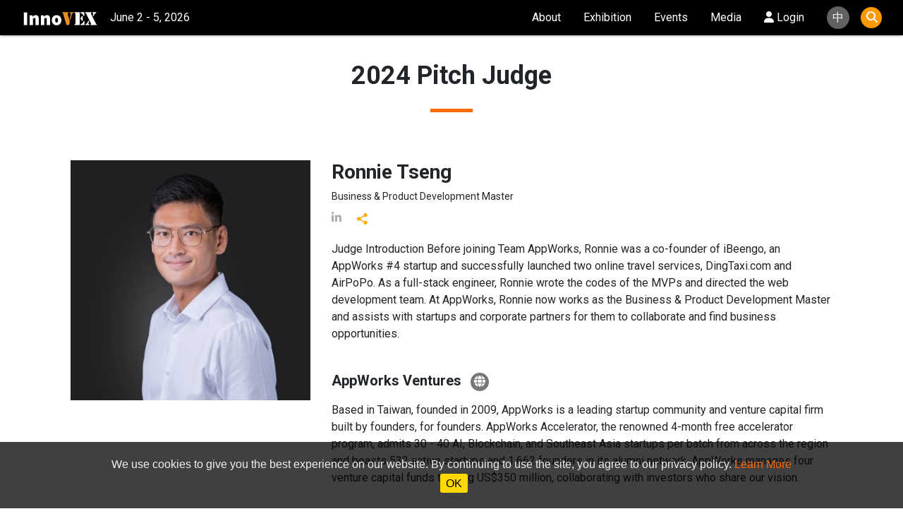

--- FILE ---
content_type: text/html; charset=utf-8
request_url: https://innovex.computex.biz/show/pitchJudge.aspx?ID=208
body_size: 33462
content:


<!DOCTYPE html>

<html xmlns="http://www.w3.org/1999/xhtml">
<head><meta property="og:site_name" content="InnoVEX" />
    <!-- Global site tag (gtag.js) - Google Analytics -->
    <script async src="https://www.googletagmanager.com/gtag/js?id=G-FETQHF1G4Z"></script>
    <script>
        window.dataLayer = window.dataLayer || [];
        function gtag() { dataLayer.push(arguments); }
        gtag('js', new Date());
        gtag('config', 'G-FETQHF1G4Z');
    </script>

    <meta http-equiv="Content-Type" content="text/html; charset=utf-8" /><meta name="viewport" content="width=device-width, initial-scale=1.0, maximum-scale=1.0" /><meta http-equiv="X-UA-Compatible" content="IE=11,IE=EDGE" /><link rel="shortcut icon" href="/_images/favicon.ico" /><link rel="bookmark" href="/_images/favicon.ico" /><link rel="apple-touch-icon" href="/_images/favicon.ico" />

    <!-- Bootstrap core CSS -->
    <link href="/_plugins/bootstrap-4.6.0-dist/css/bootstrap.min.css" rel="stylesheet" />

    <!-- Custom Style -->
    <link href="/2024/_css/BasicSettingStyle.css" rel="stylesheet" /><link href="/2024/_css/Navbar.css" rel="stylesheet" /><link href="/2024/_css/search_style.css" rel="stylesheet" />

    <!-- Layout style -->
    <link href="/2024/_css/2024LayoutStyle.css" rel="stylesheet" />

    <style>
        /*Cookie agree bar*/
        .cookie-bar {
            position: fixed;
            bottom: 0;
            left: 0;
            width: 100%;
            text-align: center;
            padding: 20px 0;
            margin: 0;
            background: rgba(0, 0, 0, 0.75);
            color: #efefef;
            font-size: 16px;
            z-index: 9999;
        }

        .agree {
            color: #000;
            background: #ffd800;
            border-radius: 3px;
            line-height: 30px;
            padding: 5px 8px;
            margin-left: 8px;
            font-weight: 400;
            cursor: pointer;
        }
    </style>
    <style>
        /*google search*/
        .close-icon {
            display: none;
        }

        .gsc-input-box input {
            background: none;
        }
    </style>

    <!-- Font styles -->
    <link rel="stylesheet" href="https://cdnjs.cloudflare.com/ajax/libs/font-awesome/6.4.2/css/all.min.css" /><link rel="stylesheet" href="https://fonts.googleapis.com/icon?family=Material+Icons" /><link href="https://fonts.googleapis.com/css?family=Open+Sans+Condensed:300,700" rel="stylesheet" type="text/css" /><link href="https://fonts.googleapis.com/css?family=Roboto:300,400,500,700,900&amp;display=swap" rel="stylesheet" /><link href="https://fonts.googleapis.com/earlyaccess/notosanstc.css" rel="stylesheet" type="text/css" />

    <!-- Animation style -->
    <link href="/2023/_css/animate.css" rel="stylesheet" />
     
    <meta property="og:type" content="article"/><meta property="og:title" content="InnoVEX Judge│Ronnie Tseng"/><meta name="description" content="Judge Introduction	Before joining Team AppWorks, Ronnie was a co-founder of iBeengo, an AppWorks #4 startup and successfully launched two online travel services, DingTaxi.com and AirPoPo. As a full-stack engineer, Ronnie wrote the codes of the MVPs and directed the web development team. At AppW..."/><meta property="og:description" content="Judge Introduction	Before joining Team AppWorks, Ronnie was a co-founder of iBeengo, an AppWorks #4 startup and successfully launched two online travel services, DingTaxi.com and AirPoPo. As a full-stack engineer, Ronnie wrote the codes of the MVPs and directed the web development team. At AppW..."/><meta property="og:image" content="https://innovex.computex.biz/2024/_images/og_pitch2023.jpg"/><meta property="og:image:secure_url" content="https://innovex.computex.biz/2024/_images/og_pitch2023.jpg"/><meta property="twitter:image:src" content="https://innovex.computex.biz/2024/_images/og_pitch2023.jpg"/>
    <meta property="og:image:type" content="image/jpeg" />
    <meta property="og:image:width" content="500">
    <meta property="og:image:height" content="500">

    <meta property="og:url" content="https://innovex.computex.biz/show/pitchJudge.aspx?ID=208" />
    <title>InnoVEX Judge│Ronnie Tseng</title>
    
    

    
    <meta name="twitter:card" content="summary_large_image">

    <link href="/2023/_css/ForumSpeakerStyle.css" rel="stylesheet" />
        <style>
        .info-title {
            position: relative;
        }
        /*.info-title:after {
            position: absolute;
            display: block;
            content: " ";
            bottom: -7px;
            width: 120px;
            border-bottom: 2px solid #356bf8;
        }*/

        .info {
            margin-top: 15px;
        }

        .info-link {
            display: inline-block;
            width: 26px;
            height: 26px;
            line-height: 26px;
            background: #777;
            margin: 10px 10px 0 0;
            color: #fff;
            border-radius: 20px;
            font-size: 16px;
            text-align: center;
        }

            .info-link:hover {
                background: #ff9000;
                color: #fff;
            }
    </style>
<title>
	InnoVEX
</title>        
        <meta property="og:image" content="https://innovex.computex.biz/_images/og_innovex.jpg" />
    </head>
<body>
    <form method="post" action="./pitchJudge.aspx?ID=208" id="form1">
<div class="aspNetHidden">
<input type="hidden" name="__EVENTTARGET" id="__EVENTTARGET" value="" />
<input type="hidden" name="__EVENTARGUMENT" id="__EVENTARGUMENT" value="" />
<input type="hidden" name="__VIEWSTATE" id="__VIEWSTATE" value="jbNYhKer++1kAvcNoCCWoloTHvI3qAsr6D/U7Ro2cr0tdbYnzIOqi8c+7gBDPH2l8kVxQMhZeQd90u1DF5i+46M02mLVDPIN62hNXOIDkyY6nVIbnfTsIrfD/O2W0M1sF0zP49bKu3tR9+k+H2+Ryn+Fztwxc3zDuBM/f5K4SglHQZm+MRKooru5aWSTJAaKtyuQabxnkLPnvh7hyVloRhWXNvkf2M1vL2zlKEwFU0DhFALpTR5oo6Tctdq7reulHNR9XdyToFfCo0kSgnpIpEBQv5G9C1fBa3b8x+eoLrqwxYDqyTAQMCgBOoDjf0cy442vXTMAcdMxr63iBZ1+1LNHn7bz12VrqNF1fNiC/rZGbf+HnSt1XAXhSC2lozCTkAKqHaBUfltJyPab8ccdLujTZz0HuaXGE6ifhumHoc/wQ3KowwF1GxNGQ5Il8gG94wJcs+eemA+JyaGn80Yq/V7wCsWDpCvZl+t0wRt1h5XIA+wonzGpsyjoWM2hOSUolCIlDmo1n5vTzDoZ8zEBGvlnoMtb0YkHJSVn78O+gRg5RXJgFtWomY3H3+YlbJw+yP1eZ2uupsW6e6s+50iS+NuY5d9Y14B6LWtOnvnrS1WcQhpui8KqYMZgl0BEjHRtN68lqhHkvrS0Le/IRVk+dL9W5yzhNntShf9iFnejBxDA+aMHNXL2/wV8QFYob32rxwh2jrrgwXmzhc5SUf5iB16Wdt0RPZr0QBgk2QQ+b4gIzyGQb46haWYkk45n8cXKJ9fUALGimFqe4TTG88c4GkcFZMzuSGa42l2fLehW2ot8m8IHEzLGoKerFy5zvUtyq3La9QQD4ECJCap8wOm6ugAzGZPlaHoPKTnysE+mfzGWrS8PioiDBwWPV7kx/2RfcO17kSb+d1zpmknwYp03FNpwgMzO3448BI8Hyfm2ROGcsE/YlDwT9s535R/j4L6QAostkyFLaJYROHQ4WYjAG9MmZGEZC+Hp3ldFMfT4Ghx/wiECC5QPcn776eN3zM/QVyEwp8WR5b2hhfVs4UGo6XebrYqaOYD8KaTDqw++a0i3wxGzgvNY9xQhYoyuPOtt9+gXrpLGsTpadrn00La7MLDHoSlP5PtiaaB8UHV2omCWRRbYhdmwSKyecErpXCJb9GE3ed90goFkrkki52yG69EjnNGmcZE5mr8PnN8VXueaHs4ZDdnZPnZwSa/bAY0QUwSY1DWomJPul8sDb5i5qArGkEE84URkGPEDZBL+k9vjKcU3TUd+WEo3bhmocdLjIbIU4OogAiskBRHnnBpB+C5a4IiPi4hbVi9fHjjPLEPv/SmJOKpOf8dFUerZVpINbkeIjyscmAvvVrlk54IIWw9EdRcMgtuOvkRH8guqJLNGd89QmxBbuXkvJRo2vhl3/LbDVtDnpphAxcCDI9CV7sVj1+vCuolt0Mao9E/aFB4AFlMovtoPn9620QI22+4Whq2wUfhE0zcAJL0TwYo5YZqcNpvQJcZgUxGpUmXdn1xx+hVqlYi4H9QFJ/Z6eNR+Dd4KbFsUQEafR50aBQnA4plO7LTb/mI9jJM7DjbxgteViekodhaEHIKWoYN46kuamNCQIB8+Z3bLP8zGCm7qugHIpk3HrzdvEIz8wWjzhK+e414pIBoy91czHu6tBFZvrkqtA0WVk8Wa/YzNpc7FWa7pCu7G0QPEHwiJBIxQZzNc8e9LvUgnarUbPmkUI6IgPo3l0zwuGl1pPNlLSjFIaNPwDN3vGE5pDY2zLCzZ21UhWs2i+XlkDMwGAvL9DU8BrDZ8E+CI5BpJdpJsXyITnVJpVjR0JRv6nSDeNwSpbFKuDafEUNHe6edrbuJfv4uA3d82/M6aqydQhBCSNPghzlgkkDtlx3OzlXRMd8ojVyDIZrdIxdwL292rZ9CRRIg2XzD6wedW7MABASy1Cxnx1zZ9T+fSY69C2Rlbp0xD2u/UjX5UWeiJGFkib4VdWVh01KhAjNHj6iFC2KxbLQVCRH0yA0RXMP/KAJcRSsAPw1f2Luk+fT83CVqTkxrMh/Zig019X7LRDw6rxc0trMFFt7jsgjw/zRC70X6z/W+ZofeMAk3hOgk2SIQi9adwqBWFZ5gKxonaOaqr2jAHwvkBVJVQ+SZwxhpCoaSharMACbxJEFmTiY08PBphmim69D8c0hpwux7b21JvyVnc1ahRQSWJ29G8WEJ5zzKLlDQN9iEzNzUIFsZ5jR6Al2JLrj9Dro+OsXuKYsOi8156XpjQ4ebqHDnMMS66K/LRk91PZWw8/aPYenQo95h8ib8GZx5YZysq7gElQ6cLLa5oLTu/jOpBZ3BiqAaNd/1ZD/40yKD7QucupJmdaJszwY4pLJ2UyOGLQIwE9X18XrEa8uOkRObqLOueLNhceqUh//NSF2iAmrBS3xe9vNX1xnRG+V0aCb46YjgxmxnQPFyWYgI7ojtcsg3C2BhRdH0SZBGQbYINsDi2WvUBWUJY6XxS0w/DKA3Sqf86X40/Arlx57rCG3hKf9IPJsNYVd882HfkL8IARpIJUxHfaFLt87Ruk8TR/zEhOQtaXa2DdSPLIKM7I+YmEgdBEMFUlxgbTIFoPIXJSLPEWgbzKsMVmbneFyLNodA0eov7GongquRYRtImvJBUZJoJevf5rxbXBQgr9I8CmxRJQ0OhdkN65DZFQObnwxzns2hphck6ZuK+l8cMObMx66XL0hx2wgBfZiTWrTTnyO21IAQPrXBFUhTQsp/1iF7z5CzMjdSycpwqgG0Ga0HVH1WphaXCK/IfIcNF7OfWUxjjTZKB6osdfWF2d/0vMeTtlCMB7S1mdhKQRt4lXt06JOGwJsHxPpbKyk0YdtrYrIrK6Zz8hSgIffiNVOJxFyjyIAq0bwLd4eUjRP/iiaTvHdyt61AXSzXysYCT4YH0fZ5eu5hFn+97VfGJr5rR3V3o0uXxvUjZL6XlDpWlfR2HNH3SRF3M60/p2zjgegZJ84hCChlCpsaTpdvoPbAJA5pnAmFltDtnpfrcLfE17n6OkfztwreA/tt0H1ZZfk73o3wHBDWS/nZPrQSJSaZj+l/R4p6v9QjSJBSG8WU2oE7yMnrV/jZTt2h/VA6hyc33BT5vL198Z344yPwuH0S5" />
</div>

<script type="text/javascript">
//<![CDATA[
var theForm = document.forms['form1'];
if (!theForm) {
    theForm = document.form1;
}
function __doPostBack(eventTarget, eventArgument) {
    if (!theForm.onsubmit || (theForm.onsubmit() != false)) {
        theForm.__EVENTTARGET.value = eventTarget;
        theForm.__EVENTARGUMENT.value = eventArgument;
        theForm.submit();
    }
}
//]]>
</script>


<div class="aspNetHidden">

	<input type="hidden" name="__VIEWSTATEGENERATOR" id="__VIEWSTATEGENERATOR" value="5E5844CC" />
	<input type="hidden" name="__EVENTVALIDATION" id="__EVENTVALIDATION" value="EPWzj00TVRABQtee1/edeeoEXzBLG3oo7eNqXodtRbKNqKAWpV8rCpLyA8XNs8L8MSjyRpTJslVM2SU/tDF2zqurtK9Qs/sBLuic2MnQKJnIMfYH1rd1eZMhdeTElslc" />
</div>
        <div class="scrollToTop"><i class="fa-solid fa-angle-up"></i></div>

        
        <div id="cookie-bar" class="cookie-bar">
            <div style="display: inline-block; width: 78%; margin: 0; font-family: Arial;">
                We use cookies to give you the best experience on our website. By continuing to use the site, you agree to our privacy policy. <a id="cookie-policy" href="/show/privacyPolicy.aspx" target="_blank">Learn More</a>
                <span id="agree" class="agree">OK</span>
            </div>
        </div>

        <!-- Navigation -->
        <div class="wrapper">
            
            <nav class="customNavbar navbar navbar-expand-xl navbar-dark bg-dark fixed-top solid">
                <a class="navbar-brand" href="/show/default.aspx">
                    <img src="/_images/InnoVEX_logo.svg" />
                </a>
                <span class="exhidate">June 2 - 5, 2026</span>
                <div class="mobileonly">
                    <div class="btnPosition openBtn" onclick="openSearchHero()">
                        <i class="fa-solid fa-magnifying-glass" aria-hidden="true"></i>
                    </div>
                </div>
                <button class="navbar-toggler navbar-toggler-right collapsed" type="button" data-toggle="collapse" data-target="#navb" aria-expanded="false">
                    <span class="toggler-icon top-bar"></span>
                    <span class="toggler-icon middle-bar"></span>
                    <span class="toggler-icon bottom-bar"></span>
                </button>

                <div class="navbar-collapse collapse" id="navb">
                    <ul class="navbar-nav ml-auto">

                        
                                <li class="nav-item mobile_nav  ">
                                    <a href="/show/about.aspx" class="nav-link  "  >About</a>
                                    
                                    
                                    
                                </li>
                            
                                <li class="nav-item mobile_nav dropdown ">
                                    <a href="#" class="nav-link dropdown-toggle " data-toggle="dropdown"  >Exhibition</a>
                                    <ul class="dropdown-menu">
                                    
                                            <li><a href="/show/exhibitors.aspx">2025 Exhibitors</a></li>
                                        
                                            <li><a href="/show/pavilions.aspx">2025 Pavilions</a></li>
                                        
                                            <li><a href="/show/floorplan.aspx">Floor Plan</a></li>
                                        
                                    </ul>
                                </li>
                            
                                <li class="nav-item mobile_nav dropdown ">
                                    <a href="#" class="nav-link dropdown-toggle " data-toggle="dropdown"  >Events</a>
                                    <ul class="dropdown-menu">
                                    
                                            <li><a href="/show/agenda.aspx">Stage Agenda</a></li>
                                        
                                            <li><a href="/show/stagelist.aspx">Stage Program</a></li>
                                        
                                            <li><a href="/show/speakers.aspx">Speakers</a></li>
                                        
                                            <li><a href="/show/pitch.aspx">Pitch Contest</a></li>
                                        
                                            <li><a href="/show/m-event.aspx">Partnership Events</a></li>
                                        
                                    </ul>
                                </li>
                            
                                <li class="nav-item mobile_nav dropdown ">
                                    <a href="#" class="nav-link dropdown-toggle " data-toggle="dropdown"  >Media</a>
                                    <ul class="dropdown-menu">
                                    
                                            <li><a href="/show/news-release.aspx">News Release</a></li>
                                        
                                            <li><a href="/show/exhibitor-news.aspx">Exhibitor News</a></li>
                                        
                                            <li><a href="/show/interview.aspx">Interview</a></li>
                                        
                                            <li><a href="/show/videolist.aspx">Videos    </a></li>
                                        
                                            <li><a href="/show/photolist.aspx">Photos</a></li>
                                        
                                            <li><a href="/show/newsletter.aspx">Weekly Newsletter</a></li>
                                        
                                    </ul>
                                </li>
                            

                        
                        <li class="nav-item mobile_nav jqMyEntrance"><a href="/my/" id="htmlALinkGo2MyDefault" class="nav-link login"><i class="fa-solid fa-user"></i>&nbsp;Login</a></li>

                        <li class="nav-item mobile_nav mobileonly" style="margin-top: 5px;">
                            <a class="nav-link px-lg-0" href="/SHOW/contact.aspx">
                                <span class="lanbtn"><i class="fa-solid fa-phone" style="font-size:1.2rem;"></i></span>
                            </a>
                        </li>
                        <li class="nav-item mobile_nav jqLanguage" style="margin-top:5px;">
                            


<!--20220804_class多加nav-link -->
<a id="languageSwitcher1_lbLanguageSwitcher" class="nav-link lan jqLanguageSwitch" href="javascript:__doPostBack(&#39;ctl00$languageSwitcher1$lbLanguageSwitcher&#39;,&#39;&#39;)"><span  class="lanbtn">中</span></a>

                        </li>
                        
                        <li class="desktop_only">
                            <div class="CircleBtn openBtn desktoponly" onclick="openSearchHero()">
                                <i class="fa-solid fa-magnifying-glass" aria-hidden="true"></i>
                            </div>
                        </li>
                    </ul>
                </div>

                <!-- full screen form controls -->
                <div id="FullScreenOverlay" class="overlay">
                    <span class="closebtn" onclick="closeSearchHero()" title="CloseOverlay"><i class="far fa-window-close"></i></span>
                    <div class="overlay-content">
                        <!-- full screen form controls -->
                        <div id="google-search" class="search-form-wrapper search-input">
                            <script>
                                (function () {
                                    var cx = "012725284991139291604:r5opikibvkl";
                                    var gcse = document.createElement("script");
                                    gcse.type = "text/javascript";
                                    gcse.async = true;
                                    gcse.src = "https://cse.google.com/cse.js?cx=" + cx;
                                    var s = document.getElementsByTagName("script")[0];
                                    s.parentNode.insertBefore(gcse, s);
                                })();
                                //20220804_原本Enhance by Google移不掉，加上這個會重疊
                                //window.onload = function () {
                                    //var searchBox = document.getElementById("gsc-i-id1");
                                    //searchBox.placeholder = "Search InnoVEX";
                                    //searchBox.title = "Search InnoVEX";
                                //}
                            </script>
                            <gcse:search></gcse:search>
                        </div>

                    </div>
                </div>
            </nav>
        </div>

        <!-- Content -->
        <div class="wrap site-content" id="main" style="padding-bottom: 0;">
            <div class="fluid-container" style="margin: 0 auto;">
                
    <section class="section-padding-70-0">
        <div class="section-header mt-3 mb-5">
            <h1>2024 Pitch Judge</h1>
        </div>
        <div class="container mb-5">
            <div class="ForumSpeakerIntro">
                <div class="container section-padding-20-50">

                    <div class="row">
                        <div class="col-md-4">
                            <div class="speaker-image">
                                <img src="/2023/_uploads/202404091502173685.jpg" alt="Ronnie Tseng"'s photo"/>
                            </div>
                        </div>
                        <div class="col-md-8">
                            <h3 class="speaker-name mt-3 mt-md-0">Ronnie Tseng</h3>
                            <span class="speakder-designation">Business & Product Development Master</span>

                            <div class="speaker-social mt-2" style="/*background-color: #ff9000;*/">
                                
                                
                                
                                <a href=https://www.linkedin.com/in/ronnie-tseng-10970950/><i class="fa-brands fa-linkedin-in"></i></a>
                                
    <link href="/2023/_css/SharePageStyle.css" rel="stylesheet" />
<!--改用font awesome?-->
    <a title="share" data-toggle="modal" href="#share_modal-id">
        <span class="sharepgicon">
            <img src="/_images/share_org.svg" style="width: 16px;" alt="click to share"/>
        </span>
    </a>
    <!-- Share MODAL-->
    <div class="modal fade sharemodal jqModal pr-0" id="share_modal-id">
        <div class="modal-dialog modal-sm">
            <div class="modal-content">
                <div class="modal-header">
                    <h4 class="modal-title">Share</h4>
                    <button type="button" class="close" data-dismiss="modal">
                        <span aria-hidden="true">×</span>
                    </button>
                </div>
                <div class="modal-body text-center">
                    <a onclick="gtag('event', 'share', { 'event_category': 'shareToLine', 'event_label': 'InnoVEX Judge│Ronnie Tseng'}); "
                        class="icon" href="https://line.naver.jp/R/msg/text/?InnoVEX+Judge%e2%94%82Ronnie+Tseng%0D%0Ahttps://innovex.computex.biz/show/pitchJudge.aspx?ID=208" target="_blank">
                        <img src="/_images/zip-line.svg" style="width: 24px;" /></a>
                    <a  onclick="gtag('event', 'share', { 'event_category': 'shareToFb', 'event_label': 'InnoVEX Judge│Ronnie Tseng'}); "
                        href="https://www.facebook.com/sharer/sharer.php?u=https://innovex.computex.biz/show/pitchJudge.aspx?ID=208 " target="_blank">
                        <i class="fa-brands fa-facebook-f"></i>
                    </a>
                    <a  onclick="gtag('event', 'share', { 'event_category': 'shareToTw', 'event_label': 'InnoVEX Judge│Ronnie Tseng'}); "
                        href="https://twitter.com/intent/tweet?hashtags=InnoVEX%2CCOMPUTEX&url=https%3a%2f%2finnovex.computex.biz%2fshow%2fpitchJudge.aspx%3fID%3d208&text=InnoVEX+Judge%e2%94%82Ronnie+Tseng" target="_blank">
                        <i class="fa-brands fa-x-twitter"></i>
                    </a>
                    <a onclick="gtag('event', 'share', { 'event_category': 'shareToLn', 'event_label': 'InnoVEX Judge│Ronnie Tseng'}); "
                        href="https://www.linkedin.com/shareArticle?url=https%3a%2f%2finnovex.computex.biz%2fshow%2fpitchJudge.aspx%3fID%3d208" target="_blank">
                        <i class="fa-brands fa-linkedin-in"></i>
                    </a>
                    <a href="#" onclick="copyUrl()" target="self" data-dismiss="modal" aria-label="Close">
                        <i class="fa-solid fa-link"></i>
                    </a>
                    

                    <input class="jqLinkUrl" value="https://innovex.computex.biz/show/pitchJudge.aspx?ID=208" style="position: absolute; left: -9999px;"/>
                </div>
            </div>
        </div>
    </div>


    <script type="text/javascript">

        function copyUrl() {
            gtag('event', 'share', { 'event_category': 'LinkCopy', 'event_label': document.title });
            $('.jqLinkUrl').select();
            document.execCommand("copy");

        }
    </script>

                            </div>

                            <div class="SpeakerDesc mt-3">
                                <p class="jqBreakLine">Judge Introduction	Before joining Team AppWorks, Ronnie was a co-founder of iBeengo, an AppWorks #4 startup and successfully launched two online travel services, DingTaxi.com and AirPoPo. As a full-stack engineer, Ronnie wrote the codes of the MVPs and directed the web development team. At AppWorks, Ronnie now works as the Business & Product Development Master and assists with startups and corporate partners for them to collaborate and find business opportunities. </p>
                                <h5 class="pt-2"><span class="info-title font-weight-bold mr-2">AppWorks Ventures</span>
                                    <a class="info-link" href="https://appworks.tw/" target="_blank"><i class="fa-solid fa-globe"></i>
                                    </a>
                                </h5>
                                <p class="info jqBreakLine">Based in Taiwan, founded in 2009, AppWorks is a leading startup community and venture capital firm built by founders, for founders. AppWorks Accelerator, the renowned 4-month free accelerator program, admits 30 - 40 AI, Blockchain, and Southeast Asia startups per batch from across the region and boasts 532 active startups and 1,662 founders in its alumni network. AppWorks manages four venture capital funds totaling US$350 million, collaborating with investors who share our vision.</p>
                            </div>
                        </div>
                    </div>
                </div>

            </div>
        </div>
    </section>

            </div>
        </div>
        
        <!-- sitemap and Footer -->                
        <div class="footer">
<div class="container mt-5 mb-2 px-5 px-lg-0">
<div class="row mb-0 mb-lg-3">
<div class="col-lg-3 px-0 text-center">
<div class="text-center mx-lg-0"><a class="navbar-brand d-block text-center mx-4 px-3 px-lg-0" href="Default.aspx"><img src="/_images/InnoVEX_logo.svg" style="margin-top: -10px;" /> </a> <span class="d-block" style="font-size: 1.45rem;">Innovation Hub of Asia</span></div>

<div class="row mt-0 mt-lg-5">
<div class="social mx-auto mt-5 mb-3 mb-lg-0"><a class="jqGaClick" gatitle="flink2FB" href="https://www.facebook.com/computexinnovex/" target="_blank"><i class="fa-brands fa-facebook-f"></i> </a> <a class="jqGaClick" gatitle="flink2X" href="https://twitter.com/InnoVEX3" target="_blank"> <i class="fa-brands fa-x-twitter"></i><!--&#120143--> </a> <a class="jqGaClick" gatitle="flink2YT" href="https://www.youtube.com/c/innovex_taipei" target="_blank"> <i class="fa-brands fa-youtube"></i> </a> <a class="jqGaClick" gatitle="flink2LN" href="https://www.linkedin.com/company/innovextaipei/" target="_blank"> <i class="fa-brands fa-linkedin-in"></i> </a> <a class="jqGaClick" gatitle="flink2IG" href="https://www.instagram.com/innovex_taipei/" target="_blank"> <i class="fa-brands fa-instagram"></i> </a></div>
</div>

<div class="my-3 ml-lg-4 px-1 text-center text-lg-left"><a class="d-block my-2" href="/show/subscribe.aspx"><u>Subsribe Newsletter</u></a> <a class="d-block my-2" href="/show/privacyPolicy.aspx"><u>Privacy Policy</u></a></div>
</div>

<div class="col-lg-9 px-0 justify-content-between text-white d-none d-lg-block sitemap">
<div class="row ml-5">
<div class="col text-left">
<h4 class="mb-4 text-white-50">About.</h4>

<p class="item"><a href="/show/about.aspx">About InnoVEX</a></p>
<!--<p class="item"><a href="/show/partner.aspx">Our Partners</a></p>--><!--<p class="item"><a href="/show/sustainability.aspx">Sustainability</a></p>-->

<p class="item"><a class="jqGaClick" gatitle="flink2COMX" href="https://www.computex.biz/" target="_blank">COMPUTEX TAIPEI</a></p>

<p class="item"><a class="jqGaClick" gatitle="flink2TCA" href="https://www.tca.org.tw/" target="_blank">About TCA</a></p>

<p class="item"><a href="/show/contact.aspx">Contact Us</a></p>
</div>

<div class="col text-left">
<h4 class="mb-4 text-white-50">Exhibitor</h4>

<p class="item"><a href="/show/registration-info.aspx">How to Exhibit</a></p>
<!--<p class="item"><a href="/show/registration-rules.aspx">Regulations</a></p>--><!--<p class="item"><a href="/show/registration-info.aspx">Apply for Booth</a></p>--><!--<p class="item"><a href="/show/pitch.aspx">Apply for Contest</a></p>--><!--<p class="item"><a href="/show/matchmaking.aspx">Apply for Matchmaking</a></p>--><!--<p class="item"><a href="/show/sponsorship.aspx">Become a Sponsor</a></p>--></div>

<div class="col text-left">
<h4 class="mb-4 text-white-50">Visitor</h4>
<!--<p class="item"><a href="https://www.computexonline.com.tw/" target="blank">Apply Visitor Badge</a></p>-->

<p class="item"><a href="/show/exhibitors.aspx">2025 Exhibitors</a></p>

<p class="item"><a href="/show/pavilions.aspx">2025 Pavilions</a></p>

<p class="item"><a href="/show/floorplan.aspx">2025 Floor Plan</a></p>
<!--<p class="item"><a href="https://show.computex.biz/MatchmakingLogin.aspx" target="blank">Matchmaking</a></p>--><!--<p class="item"><a href="/show/tour.aspx">EXPO Tour</a></p>--><!--<p class="item"><a href="/show/access.aspx">How to Access</a></p>--><!--<p class="item"><a href="/show/taiwan-gold-card.aspx">Taiwan Gold Card</a></p>--></div>

<div class="col text-left">
<h4 class="mb-4 text-white-50">Media</h4>
<!--<p class="item"><a href="/show/logo.aspx">Download Banners</a></p>-->

<p class="item"><a href="/show/news-release.aspx">News Release</a></p>

<p class="item"><a href="/show/exhibitor-news.aspx">Exhibitor News</a></p>

<p class="item"><a href="/show/interview.aspx">Interview</a></p>

<p class="item"><a href="/show/videolist.aspx">Videos</a></p>

<p class="item"><a href="/show/photoList.aspx">Photos</a></p>

<p class="item"><a href="/show/newsletter.aspx">Weekly Newsletter</a></p>
<!--<p class="item"><a href="/show/media.aspx">Media Service</a></p>--></div>

<div class="col text-left">
<h4 class="mb-4 text-white-50">Event</h4>
<!--<p class="item"><a href="/show/agenda.aspx">Stage Agenda</a></p>-->

<p class="item"><a href="/show/stageList.aspx">2025 Programs</a></p>

<p class="item"><a href="/show/speakers.aspx">2025 Speakers</a></p>

<p class="item"><a href="/show/pitch.aspx">Pitch Contest</a></p>

<p class="item"><a href="/show/pitch2025list.aspx">2025 Winners</a></p>
<!--<p class="item"><a href="/show/night.aspx">Night Party</a></p>--><!--<p class="item"><a href="/show/side-event.aspx">Side Events</a></p>--><!--<p class="item"><a href="/show/smart-south.aspx">InnoVEX Smart South</a></p>--><!--<p class="item"><a href="/show/matchmaking.aspx">Matchmaking</a></p>--></div>
</div>
</div>
</div>

<div class="row mt-3 mt-lg-5 mx-lg-4 px-lg-5">
<div class="container-fluid text-center"><span>Organizers :</span> <span><img src="/2024/_images/TCA_logo_w.svg" style="height:20px; margin:10px;" /><img src="/2024/_images/TAITRA_logo_w.svg" style="height:20px; margin:5px;" /></span><br />
<span>Copyright &copy; Taipei Computer Association (TCA).</span><span>All rights reserved</span></div>
</div>
</div>
</div>


    </form>

    <!-- jQuery -->
    
    <script src="/_plugins/jquery-3.7.1.min.js"></script>
    

    <!-- Bootstrap JavaScript -->
    <script src="https://cdn.jsdelivr.net/npm/popper.js@1.16.1/dist/umd/popper.min.js"></script>
    <script src="https://cdn.jsdelivr.net/npm/bootstrap@4.6.1/dist/js/bootstrap.bundle.min.js"></script>

    <!-- Go to Top Script -->
    <script src="/_scripts/GotoTopScript.js"></script>
    <script type="text/javascript" src="/_plugins/jquery.cookie.js"></script>    
    <script type="text/javascript">

        $(function () {
            //20200603_檢查COOKIE，曾經同意過就隱藏，並且延長COOKIE有效期。
            //alert(getCookie('COOKIE_INNOVEX_COOKIE_AGREE'));//NULL or TRUE
            if (getCookie('COOKIE_INNOVEX_COOKIE_AGREE') == 'TRUE') {
                $('#cookie-bar').hide();
                document.cookie = 'COOKIE_INNOVEX_COOKIE_AGREE=TRUE; path=/; max-age=31536000';
            }
            if (getCookie('MY_INNOVEX_COOKIE_KEY_TOKEN')!=null)
                $('.jqMyEntrance').html(
                    $('.jqMyEntrance').html().replace('Login', 'My')
            );
        });

        $('.close-icon').click(function () {
            $('body').removeClass('search-active');
        });

        //20200603_增加設定cookie
        $('#agree').click(function () {
            $('#cookie-bar').fadeOut(500);
            document.cookie = 'COOKIE_INNOVEX_COOKIE_AGREE=TRUE; path=/; max-age=31536000';
        });

        //20200603_抄來的_https://www.cs.pu.edu.tw/~tsay/course/webprog/notes/cookie
        function getCookie(name) {
            if (document.cookie.length > 0) { // if there are any cookies
                var search = name + "=";
                offset = document.cookie.indexOf(search);
                if (offset != -1) { // if cookie exists
                    offset += search.length;
                    // set index of beginning of value
                    end = document.cookie.indexOf(";", offset);
                    // set index of end of cookie value
                    if (end == -1)
                        end = document.cookie.length;
                    return unescape(document.cookie.substring(offset, end));
                }
            }
            return null;
        }

        //20220623_GA
        $('.jqGaClick').click(function () {
            gtag('event', 'linkClick', {
                'event_label': $(this).attr('gaTitle'),
                'event_category': 'quickLink',
                'non_interaction': true
            });
        });

        //20220804_google search區塊啟閉
        function openSearchHero() {
            document.getElementById("FullScreenOverlay").style.display = "block";
        }
        function closeSearchHero() {
            document.getElementById("FullScreenOverlay").style.display = "none";
        }

    </script>

    <!--WoW Animation-->
    <script src="/2020/_scripts/wow.min.js"></script>

    <script>
        new WOW().init();
    </script>
    
    <script>
        $(function () {
            $('.jqBreakLine').each(function () {
                //console.log($(this).text())                
                $(this).html(
                    $(this).text().replace(/\n/g, '<br/>')
                )
            });
        });
    </script>

</body>
</html>


--- FILE ---
content_type: text/css
request_url: https://innovex.computex.biz/2024/_css/search_style.css
body_size: 1825
content:

/*---------------20220704 New Search Bar Control-----------------*/

.CircleBtn {
    width: 30px;
    height: 30px;
    border-radius: 100%;
    box-sizing: border-box;
    background: #FE9900;
    outline: 0;
    position: relative;
    transform-origin: 50%;
    transition: all 0.7s cubic-bezier(0.4, 0, 0.2, 1);
}

    .CircleBtn .fa-search, .CircleBtn .fa-magnifying-glass {
        position: absolute;
        top: 6px;
        left: 8px;
        color: #FFF;
        font-size: 16px;
        transition: opacity 0.1s ease-in-out;
    }

.openBtn {
    border: none;
    padding: 10px 15px;
    font-size: 20px;
    cursor: pointer;
}

    .openBtn:hover {
        background: #e88c00;
    }

.overlay {
    height: 100%;
    width: 100%;
    display: none;
    position: fixed;
    z-index: 1;
    top: 0;
    left: 0;
    background-color: rgb(0,0,0);
    background-color: rgba(0,0,0, 0.9);
}

.overlay-content {
    position: relative;
    top: 46%;
    width: 80%;
    text-align: center;
    margin-top: 30px;
    margin: auto;
}

.overlay .closebtn {
    position: absolute;
    top: 20px;
    right: 45px;
    font-size: 60px;
    cursor: pointer;
    color: white;
}

@media (max-width:1024px) {
    .btnPosition {
        position: absolute;
        top: 8px;
        right: 60px;
    }

    .overlay-content {
        top: 15%;
    }
}

@media (max-width: 576px) {

    .overlay .closebtn {
        font-size: 40px;
    }
}

.overlay .closebtn:hover {
    color: #ccc;
}

.overlay input[type=text] {
    padding: 15px;
    font-size: 17px;
    border: none;
    float: left;
    width: 80%;
    background: white;
}

    .overlay input[type=text]:hover {
        background: #f1f1f1;
    }

.overlay button {
    float: left;
    width: 40px;
    padding: 15px;
    background: #ddd;
    font-size: 17px;
    border: none;
    cursor: pointer;
}

    .overlay button:hover {
        background: #bbb;
    }


--- FILE ---
content_type: text/css
request_url: https://innovex.computex.biz/2024/_css/2024LayoutStyle.css
body_size: 79123
content:
/* Go to Top
-------------------------------------------------------------- */
.scrollToTop {
    width: 46px;
    height: 46px;
    background-color: rgba(254, 143, 0, 0.54);
    border-radius: 50%;
    position: fixed;
    right: 15px;
    bottom: 70px;
    display: none;
    overflow: hidden;
    text-align: center;
    text-decoration: none;
    cursor: pointer;
    z-index: 999;
}

    .scrollToTop i:before {
        color: #fff;
        line-height: 42px;
        font-size: 28px;
        font-weight: 700;
    }

    .scrollToTop:hover {
        background: #FE9900;
    }

@media only screen and (max-width: 576px) {
    .scrollToTop {
        bottom: 130px;
    }
}

/*Slide Banners*/
.Wideslide .carousel-inner .item img {
    width: 100%;
}

.Wideslide .carousel-inner > .item > a > img {
    width: 100%;
}

.Wideslide .carousel-control .fa-angle-left, .Wideslide .carousel-control .fa-angle-right {
    background-color: rgba(0,0,0,0.7);
}

.Wideslide .carousel-control .fa-angle-left {
    left: 0;
}

.Wideslide .carousel-control .fa-angle-right {
    right: 10px;
}


@media only screen and (max-width: 475px) {
    .Wideslide .carousel-control .fa-angle-left, .Wideslide .carousel-control .fa-angle-right {
        width: 40px;
        height: 40px;
        font-size: 40px;
    }

    .Wideslide .carousel-indicators {
        display: none;
    }
}


/*Slide Banners Background Images Setting*/
.fit-img {
    background-position: center;
    background-size: cover;
    background-repeat: no-repeat;
    height: 500px;
    position: relative;
}

/*2019 style*/
/*------ InnoVEX in Numbers  -----*/

.NumberBg {
    display: block;
    /*background-color: #380745;*/
    padding-top: 10px;
    padding-bottom: 10px;
    margin: 0 auto;
}

.NumItems {
    width: 16.35%;
    display: inline-block;
}

@media only screen and (max-width: 720px) {
    .NumItems {
        width: 48%;
        display: inline-block;
        vertical-align: top;
    }
}

.BigNum {
    text-align: center;
    font-family: 'Roboto', sans-serif;
    font-size: 2.5rem;
    color: #fff;
    font-weight: 700;
    padding: 0;
    margin: 0;
}

.SItems {
    text-align: center;
    font-size: 1.25rem;
    color: #fff;
    font-weight: 100;
    padding: 0;
    margin: 0;
}

.counter {
    padding: 20px 0;
    border-radius: 5px;
}

.count-title {
    text-align: center;
    font-family: 'Roboto', sans-serif;
    font-size: 2.5rem;
    /*color: #fff;*/
    color: #01230e;
    font-weight: 700;
    padding: 0;
    margin: 0;
    margin-top: 20px;
    margin-bottom: 0;
}

.plus::after {
    content: '+';
    margin-bottom: 10px;
}
.money::before {
    content: '$';
    margin-bottom: 10px;
}.money::after {
    content: 'K';
    margin-bottom: 10px;
}
.count-text {
    font-size: 1rem;
    font-weight: normal;
    margin-top: 10px;
    margin-bottom: 0;
    text-align: center;
    /*color: #fff;*/
    color: #01230e;
}

/*2019 style*/
/*----- Sponsor List ------*/
.SponsorList {
    padding: 5px 0;
}

    .SponsorList:after {
        display: block;
        font-size: 0;
        content: " ";
        clear: both;
        height: 0;
    }

    .SponsorList [class^='col-'] {
        padding-left: 5px;
        padding-right: 5px;
    }

    .SponsorList .alignTitle {
        text-align: left;
        font-size: 1em;
    }

@media only screen and (max-width: 767px) {

    .SponsorList .alignTitle {
        text-align: center;
        font-size: 1.15em;
    }
}

.SponsorItems {
    border: 1px solid #ccc;
    margin-bottom: 10px;
    margin-left: 0;
    margin-right: 0;
    /*height: 66px;
    line-height: 54px;*/
    height: 100px;
    line-height: 90px;
    text-align: center;
    vertical-align: middle;
    padding: 3px;
}

    .SponsorItems img {
        display: initial;
        vertical-align: middle;
        max-width: 100%;
        max-height: 100%;
        padding-bottom: 0;
        margin-bottom: 0;
    }

/* Page Header
-------------------------------------------------------------- */
.page-header {
    font-family: 'cwTeXHei', 'Roboto', sans-serif;
    font-weight: 700;
    text-transform: uppercase;
    border-bottom: 0;
}

/* Section Title
-------------------------------------------------------------- */
.section-title {
    font-size: 2rem;
    margin-top: 20px;
}


/* Paginatio
-------------------------------------------------------------- */

.pager {
    display: inline-block;
    padding: 5px 12px;
    margin-right: 4px;
    border-radius: 3px;
    border: solid 1px #ccc;
    background: #fff;
    font-size: 1em;
    text-decoration: none;
    color: #717171;
}

.pager, .pager_on {
    margin-left: 2px;
    margin-right: 2px;
}

.pager_on {
    display: inline-block;
    padding: 3px 12px;
    border-radius: 3px;
    border: solid 1px #ffc107;
    background: #ffc107;
    color: #000;
    font-size: 1em;
    cursor: pointer;
}

/* Exhibitors Search
-------------------------------------------------------------- */
.nav-filters .form-inline {
    display: -ms-flexbox;
    display: flex;
    -ms-flex-flow: row wrap;
    flex-flow: row wrap;
    -ms-flex-align: center;
    align-items: center;
}


.nav-filters input {
    width: 100%;
    padding: 0 10px;
    border-radius: 0;
    font-size: 13px;
    color: #202020;
}

    .nav-filters input[name=search] {
        padding-right: 40px;
        width: 260px;
    }

@media only screen and (max-width: 767px) {
    .nav-filters .has-search {
        flex: auto;
    }

    .nav-filters input[name=search] {
        padding-right: 40px;
        width: 100%;
    }
}

/* Newsleter
-------------------------------------------------------------- */
.subscribe-wrap {
    position: relative;
    padding: 30px 0 50px;
}

    .subscribe-wrap::before {
        content: "";
        position: absolute;
        top: 0px;
        left: 0px;
        width: 100%;
        height: 100%;
        background-image: url("data:image/svg+xml,%3csvg xmlns='http://www.w3.org/2000/svg' version='1.1' xmlns:xlink='http://www.w3.org/1999/xlink' xmlns:svgjs='http://svgjs.com/svgjs' width='1440' height='560' preserveAspectRatio='none' viewBox='0 0 1440 560'%3e%3cg mask='url(%26quot%3b%23SvgjsMask1084%26quot%3b)' fill='none'%3e%3crect width='1440' height='560' x='0' y='0' fill='rgba(247%2c 247%2c 247%2c 1)'%3e%3c/rect%3e%3cg mask='url(%26quot%3b%23SvgjsMask1085%26quot%3b)'%3e%3cpath d='M262.5 337.5L587.5 12.5L612.5 12.5L737.5 137.5' stroke-width='4.17' stroke='rgba(234%2c 236%2c 239%2c 0.53)'%3e%3c/path%3e%3cpath d='M256.25 337.5 a6.25 6.25 0 1 0 12.5 0 a6.25 6.25 0 1 0 -12.5 0zM731.25 137.5 a6.25 6.25 0 1 0 12.5 0 a6.25 6.25 0 1 0 -12.5 0z' fill='rgba(234%2c 236%2c 239%2c 0.53)'%3e%3c/path%3e%3cpath d='M837.5 437.5L987.5 287.5L1212.5 287.5L1312.5 187.5' stroke-width='4.17' stroke='rgba(234%2c 236%2c 239%2c 0.53)'%3e%3c/path%3e%3cpath d='M831.25 437.5 a6.25 6.25 0 1 0 12.5 0 a6.25 6.25 0 1 0 -12.5 0zM1306.25 187.5 a6.25 6.25 0 1 0 12.5 0 a6.25 6.25 0 1 0 -12.5 0z' fill='rgba(234%2c 236%2c 239%2c 0.53)'%3e%3c/path%3e%3cpath d='M1112.5 412.5L1112.5 562.5' stroke-width='4.17' stroke='rgba(234%2c 236%2c 239%2c 0.53)'%3e%3c/path%3e%3cpath d='M1106.25 412.5 a6.25 6.25 0 1 0 12.5 0 a6.25 6.25 0 1 0 -12.5 0zM1106.25 562.5 a6.25 6.25 0 1 0 12.5 0 a6.25 6.25 0 1 0 -12.5 0z' fill='rgba(234%2c 236%2c 239%2c 0.53)'%3e%3c/path%3e%3cpath d='M1312.5 287.5L1312.5 212.5L1437.5 87.5L1437.5 12.5' stroke-width='4.17' stroke='rgba(234%2c 236%2c 239%2c 0.53)'%3e%3c/path%3e%3cpath d='M1306.25 287.5 a6.25 6.25 0 1 0 12.5 0 a6.25 6.25 0 1 0 -12.5 0zM1431.25 12.5 a6.25 6.25 0 1 0 12.5 0 a6.25 6.25 0 1 0 -12.5 0z' fill='rgba(234%2c 236%2c 239%2c 0.53)'%3e%3c/path%3e%3cpath d='M362.5 87.5L312.5 87.5L187.5 212.5L137.5 212.5L12.5 337.5L12.5 462.5' stroke-width='4.17' stroke='rgba(234%2c 236%2c 239%2c 0.53)'%3e%3c/path%3e%3cpath d='M356.25 87.5 a6.25 6.25 0 1 0 12.5 0 a6.25 6.25 0 1 0 -12.5 0zM6.25 462.5 a6.25 6.25 0 1 0 12.5 0 a6.25 6.25 0 1 0 -12.5 0z' fill='rgba(234%2c 236%2c 239%2c 0.53)'%3e%3c/path%3e%3cpath d='M837.5 462.5L937.5 362.5L1162.5 362.5L1287.5 237.5' stroke-width='4.17' stroke='rgba(234%2c 236%2c 239%2c 0.53)'%3e%3c/path%3e%3cpath d='M831.25 462.5 a6.25 6.25 0 1 0 12.5 0 a6.25 6.25 0 1 0 -12.5 0zM1281.25 237.5 a6.25 6.25 0 1 0 12.5 0 a6.25 6.25 0 1 0 -12.5 0z' fill='rgba(234%2c 236%2c 239%2c 0.53)'%3e%3c/path%3e%3cpath d='M762.5 537.5L762.5 112.5L812.5 62.5' stroke-width='4.17' stroke='rgba(234%2c 236%2c 239%2c 0.53)'%3e%3c/path%3e%3cpath d='M756.25 537.5 a6.25 6.25 0 1 0 12.5 0 a6.25 6.25 0 1 0 -12.5 0zM806.25 62.5 a6.25 6.25 0 1 0 12.5 0 a6.25 6.25 0 1 0 -12.5 0z' fill='rgba(234%2c 236%2c 239%2c 0.53)'%3e%3c/path%3e%3cpath d='M912.5 62.5L787.5 187.5L787.5 537.5' stroke-width='4.17' stroke='rgba(234%2c 236%2c 239%2c 0.53)'%3e%3c/path%3e%3cpath d='M906.25 62.5 a6.25 6.25 0 1 0 12.5 0 a6.25 6.25 0 1 0 -12.5 0zM781.25 537.5 a6.25 6.25 0 1 0 12.5 0 a6.25 6.25 0 1 0 -12.5 0z' fill='rgba(234%2c 236%2c 239%2c 0.53)'%3e%3c/path%3e%3cpath d='M612.5 462.5L612.5 562.5' stroke-width='4.17' stroke='rgba(234%2c 236%2c 239%2c 0.53)'%3e%3c/path%3e%3cpath d='M606.25 462.5 a6.25 6.25 0 1 0 12.5 0 a6.25 6.25 0 1 0 -12.5 0zM606.25 562.5 a6.25 6.25 0 1 0 12.5 0 a6.25 6.25 0 1 0 -12.5 0z' fill='rgba(234%2c 236%2c 239%2c 0.53)'%3e%3c/path%3e%3cpath d='M387.5 462.5L662.5 187.5L737.5 187.5' stroke-width='4.17' stroke='rgba(234%2c 236%2c 239%2c 0.53)'%3e%3c/path%3e%3cpath d='M381.25 462.5 a6.25 6.25 0 1 0 12.5 0 a6.25 6.25 0 1 0 -12.5 0zM731.25 187.5 a6.25 6.25 0 1 0 12.5 0 a6.25 6.25 0 1 0 -12.5 0z' fill='rgba(234%2c 236%2c 239%2c 0.53)'%3e%3c/path%3e%3cpath d='M1362.5 387.5L1362.5 187.5L1437.5 112.5' stroke-width='4.17' stroke='rgba(234%2c 236%2c 239%2c 0.53)'%3e%3c/path%3e%3cpath d='M1356.25 387.5 a6.25 6.25 0 1 0 12.5 0 a6.25 6.25 0 1 0 -12.5 0zM1431.25 112.5 a6.25 6.25 0 1 0 12.5 0 a6.25 6.25 0 1 0 -12.5 0z' fill='rgba(234%2c 236%2c 239%2c 0.53)'%3e%3c/path%3e%3cpath d='M987.5 537.5L1012.5 562.5L1087.5 562.5' stroke-width='4.17' stroke='rgba(234%2c 236%2c 239%2c 0.53)'%3e%3c/path%3e%3cpath d='M981.25 537.5 a6.25 6.25 0 1 0 12.5 0 a6.25 6.25 0 1 0 -12.5 0zM1081.25 562.5 a6.25 6.25 0 1 0 12.5 0 a6.25 6.25 0 1 0 -12.5 0z' fill='rgba(234%2c 236%2c 239%2c 0.53)'%3e%3c/path%3e%3cpath d='M612.5 137.5L562.5 87.5L537.5 87.5L287.5 337.5L287.5 487.5' stroke-width='4.17' stroke='rgba(234%2c 236%2c 239%2c 0.53)'%3e%3c/path%3e%3cpath d='M606.25 137.5 a6.25 6.25 0 1 0 12.5 0 a6.25 6.25 0 1 0 -12.5 0zM281.25 487.5 a6.25 6.25 0 1 0 12.5 0 a6.25 6.25 0 1 0 -12.5 0z' fill='rgba(234%2c 236%2c 239%2c 0.53)'%3e%3c/path%3e%3cpath d='M437.5 12.5L412.5 12.5L362.5 62.5L12.5 62.5' stroke-width='4.17' stroke='rgba(234%2c 236%2c 239%2c 0.53)'%3e%3c/path%3e%3cpath d='M431.25 12.5 a6.25 6.25 0 1 0 12.5 0 a6.25 6.25 0 1 0 -12.5 0zM6.25 62.5 a6.25 6.25 0 1 0 12.5 0 a6.25 6.25 0 1 0 -12.5 0z' fill='rgba(234%2c 236%2c 239%2c 0.53)'%3e%3c/path%3e%3cpath d='M487.5 487.5L587.5 387.5L687.5 387.5L737.5 437.5L737.5 537.5L762.5 562.5L862.5 562.5' stroke-width='4.17' stroke='rgba(234%2c 236%2c 239%2c 0.53)'%3e%3c/path%3e%3cpath d='M481.25 487.5 a6.25 6.25 0 1 0 12.5 0 a6.25 6.25 0 1 0 -12.5 0zM856.25 562.5 a6.25 6.25 0 1 0 12.5 0 a6.25 6.25 0 1 0 -12.5 0z' fill='rgba(234%2c 236%2c 239%2c 0.53)'%3e%3c/path%3e%3cpath d='M712.5 487.5L712.5 437.5L687.5 412.5L587.5 412.5L537.5 462.5L537.5 562.5' stroke-width='4.17' stroke='rgba(234%2c 236%2c 239%2c 0.53)'%3e%3c/path%3e%3cpath d='M706.25 487.5 a6.25 6.25 0 1 0 12.5 0 a6.25 6.25 0 1 0 -12.5 0zM531.25 562.5 a6.25 6.25 0 1 0 12.5 0 a6.25 6.25 0 1 0 -12.5 0z' fill='rgba(234%2c 236%2c 239%2c 0.53)'%3e%3c/path%3e%3cpath d='M637.5 62.5L737.5 162.5' stroke-width='4.17' stroke='rgba(234%2c 236%2c 239%2c 0.53)'%3e%3c/path%3e%3cpath d='M631.25 62.5 a6.25 6.25 0 1 0 12.5 0 a6.25 6.25 0 1 0 -12.5 0zM731.25 162.5 a6.25 6.25 0 1 0 12.5 0 a6.25 6.25 0 1 0 -12.5 0z' fill='rgba(234%2c 236%2c 239%2c 0.53)'%3e%3c/path%3e%3cpath d='M1037.5 537.5L1087.5 537.5' stroke-width='4.17' stroke='rgba(234%2c 236%2c 239%2c 0.53)'%3e%3c/path%3e%3cpath d='M1031.25 537.5 a6.25 6.25 0 1 0 12.5 0 a6.25 6.25 0 1 0 -12.5 0zM1081.25 537.5 a6.25 6.25 0 1 0 12.5 0 a6.25 6.25 0 1 0 -12.5 0z' fill='rgba(234%2c 236%2c 239%2c 0.53)'%3e%3c/path%3e%3cpath d='M162.5 537.5L37.5 412.5L37.5 337.5L137.5 237.5L312.5 237.5' stroke-width='4.17' stroke='rgba(234%2c 236%2c 239%2c 0.53)'%3e%3c/path%3e%3cpath d='M156.25 537.5 a6.25 6.25 0 1 0 12.5 0 a6.25 6.25 0 1 0 -12.5 0zM306.25 237.5 a6.25 6.25 0 1 0 12.5 0 a6.25 6.25 0 1 0 -12.5 0z' fill='rgba(234%2c 236%2c 239%2c 0.53)'%3e%3c/path%3e%3cpath d='M1012.5 187.5L812.5 187.5' stroke-width='4.17' stroke='rgba(234%2c 236%2c 239%2c 0.53)'%3e%3c/path%3e%3cpath d='M1006.25 187.5 a6.25 6.25 0 1 0 12.5 0 a6.25 6.25 0 1 0 -12.5 0zM806.25 187.5 a6.25 6.25 0 1 0 12.5 0 a6.25 6.25 0 1 0 -12.5 0z' fill='rgba(234%2c 236%2c 239%2c 0.53)'%3e%3c/path%3e%3cpath d='M1212.5 137.5L1362.5 137.5L1387.5 112.5L1387.5 12.5' stroke-width='4.17' stroke='rgba(234%2c 236%2c 239%2c 0.53)'%3e%3c/path%3e%3cpath d='M1206.25 137.5 a6.25 6.25 0 1 0 12.5 0 a6.25 6.25 0 1 0 -12.5 0zM1381.25 12.5 a6.25 6.25 0 1 0 12.5 0 a6.25 6.25 0 1 0 -12.5 0z' fill='rgba(234%2c 236%2c 239%2c 0.53)'%3e%3c/path%3e%3cpath d='M737.5 37.5L762.5 12.5L1212.5 12.5' stroke-width='4.17' stroke='rgba(234%2c 236%2c 239%2c 0.53)'%3e%3c/path%3e%3cpath d='M731.25 37.5 a6.25 6.25 0 1 0 12.5 0 a6.25 6.25 0 1 0 -12.5 0zM1206.25 12.5 a6.25 6.25 0 1 0 12.5 0 a6.25 6.25 0 1 0 -12.5 0z' fill='rgba(234%2c 236%2c 239%2c 0.53)'%3e%3c/path%3e%3cpath d='M1437.5 162.5L1437.5 362.5L1237.5 562.5L1162.5 562.5' stroke-width='4.17' stroke='rgba(234%2c 236%2c 239%2c 0.53)'%3e%3c/path%3e%3cpath d='M1431.25 162.5 a6.25 6.25 0 1 0 12.5 0 a6.25 6.25 0 1 0 -12.5 0zM1156.25 562.5 a6.25 6.25 0 1 0 12.5 0 a6.25 6.25 0 1 0 -12.5 0z' fill='rgba(234%2c 236%2c 239%2c 0.53)'%3e%3c/path%3e%3cpath d='M387.5 62.5L387.5 187.5L362.5 212.5L212.5 212.5' stroke-width='4.17' stroke='rgba(234%2c 236%2c 239%2c 0.53)'%3e%3c/path%3e%3cpath d='M381.25 62.5 a6.25 6.25 0 1 0 12.5 0 a6.25 6.25 0 1 0 -12.5 0zM206.25 212.5 a6.25 6.25 0 1 0 12.5 0 a6.25 6.25 0 1 0 -12.5 0z' fill='rgba(234%2c 236%2c 239%2c 0.53)'%3e%3c/path%3e%3cpath d='M637.5 487.5L687.5 487.5L712.5 512.5L712.5 562.5' stroke-width='4.17' stroke='rgba(234%2c 236%2c 239%2c 0.53)'%3e%3c/path%3e%3cpath d='M631.25 487.5 a6.25 6.25 0 1 0 12.5 0 a6.25 6.25 0 1 0 -12.5 0zM706.25 562.5 a6.25 6.25 0 1 0 12.5 0 a6.25 6.25 0 1 0 -12.5 0z' fill='rgba(234%2c 236%2c 239%2c 0.53)'%3e%3c/path%3e%3cpath d='M512.5 387.5L512.5 437.5L387.5 562.5L87.5 562.5' stroke-width='4.17' stroke='rgba(234%2c 236%2c 239%2c 0.53)'%3e%3c/path%3e%3cpath d='M506.25 387.5 a6.25 6.25 0 1 0 12.5 0 a6.25 6.25 0 1 0 -12.5 0zM81.25 562.5 a6.25 6.25 0 1 0 12.5 0 a6.25 6.25 0 1 0 -12.5 0z' fill='rgba(234%2c 236%2c 239%2c 0.53)'%3e%3c/path%3e%3cpath d='M812.5 112.5L812.5 87.5L862.5 37.5L1012.5 37.5L1212.5 237.5L1237.5 237.5L1262.5 212.5' stroke-width='4.17' stroke='rgba(234%2c 236%2c 239%2c 0.53)'%3e%3c/path%3e%3cpath d='M806.25 112.5 a6.25 6.25 0 1 0 12.5 0 a6.25 6.25 0 1 0 -12.5 0zM1256.25 212.5 a6.25 6.25 0 1 0 12.5 0 a6.25 6.25 0 1 0 -12.5 0z' fill='rgba(234%2c 236%2c 239%2c 0.53)'%3e%3c/path%3e%3cpath d='M937.5 412.5L912.5 412.5L887.5 437.5L887.5 562.5' stroke-width='4.17' stroke='rgba(234%2c 236%2c 239%2c 0.53)'%3e%3c/path%3e%3cpath d='M931.25 412.5 a6.25 6.25 0 1 0 12.5 0 a6.25 6.25 0 1 0 -12.5 0zM881.25 562.5 a6.25 6.25 0 1 0 12.5 0 a6.25 6.25 0 1 0 -12.5 0z' fill='rgba(234%2c 236%2c 239%2c 0.53)'%3e%3c/path%3e%3cpath d='M1212.5 87.5L1237.5 112.5L1362.5 112.5' stroke-width='4.17' stroke='rgba(234%2c 236%2c 239%2c 0.53)'%3e%3c/path%3e%3cpath d='M1206.25 87.5 a6.25 6.25 0 1 0 12.5 0 a6.25 6.25 0 1 0 -12.5 0zM1356.25 112.5 a6.25 6.25 0 1 0 12.5 0 a6.25 6.25 0 1 0 -12.5 0z' fill='rgba(234%2c 236%2c 239%2c 0.53)'%3e%3c/path%3e%3cpath d='M287.5 537.5L187.5 537.5L62.5 412.5L62.5 362.5L162.5 262.5L262.5 262.5' stroke-width='4.17' stroke='rgba(234%2c 236%2c 239%2c 0.53)'%3e%3c/path%3e%3cpath d='M281.25 537.5 a6.25 6.25 0 1 0 12.5 0 a6.25 6.25 0 1 0 -12.5 0zM256.25 262.5 a6.25 6.25 0 1 0 12.5 0 a6.25 6.25 0 1 0 -12.5 0z' fill='rgba(234%2c 236%2c 239%2c 0.53)'%3e%3c/path%3e%3cpath d='M1212.5 437.5L1212.5 337.5L1287.5 262.5' stroke-width='4.17' stroke='rgba(234%2c 236%2c 239%2c 0.53)'%3e%3c/path%3e%3cpath d='M1206.25 437.5 a6.25 6.25 0 1 0 12.5 0 a6.25 6.25 0 1 0 -12.5 0zM1281.25 262.5 a6.25 6.25 0 1 0 12.5 0 a6.25 6.25 0 1 0 -12.5 0z' fill='rgba(234%2c 236%2c 239%2c 0.53)'%3e%3c/path%3e%3cpath d='M512.5 212.5L587.5 137.5' stroke-width='4.17' stroke='rgba(234%2c 236%2c 239%2c 0.53)'%3e%3c/path%3e%3cpath d='M506.25 212.5 a6.25 6.25 0 1 0 12.5 0 a6.25 6.25 0 1 0 -12.5 0zM581.25 137.5 a6.25 6.25 0 1 0 12.5 0 a6.25 6.25 0 1 0 -12.5 0z' fill='rgba(234%2c 236%2c 239%2c 0.53)'%3e%3c/path%3e%3cpath d='M412.5 512.5L412.5 462.5L487.5 387.5' stroke-width='4.17' stroke='rgba(234%2c 236%2c 239%2c 0.53)'%3e%3c/path%3e%3cpath d='M406.25 512.5 a6.25 6.25 0 1 0 12.5 0 a6.25 6.25 0 1 0 -12.5 0zM481.25 387.5 a6.25 6.25 0 1 0 12.5 0 a6.25 6.25 0 1 0 -12.5 0z' fill='rgba(234%2c 236%2c 239%2c 0.53)'%3e%3c/path%3e%3cpath d='M1162.5 162.5L1337.5 162.5' stroke-width='4.17' stroke='rgba(234%2c 236%2c 239%2c 0.53)'%3e%3c/path%3e%3cpath d='M1156.25 162.5 a6.25 6.25 0 1 0 12.5 0 a6.25 6.25 0 1 0 -12.5 0zM1331.25 162.5 a6.25 6.25 0 1 0 12.5 0 a6.25 6.25 0 1 0 -12.5 0z' fill='rgba(234%2c 236%2c 239%2c 0.53)'%3e%3c/path%3e%3cpath d='M1087.5 37.5L1137.5 37.5L1212.5 112.5' stroke-width='4.17' stroke='rgba(234%2c 236%2c 239%2c 0.53)'%3e%3c/path%3e%3cpath d='M1081.25 37.5 a6.25 6.25 0 1 0 12.5 0 a6.25 6.25 0 1 0 -12.5 0zM1206.25 112.5 a6.25 6.25 0 1 0 12.5 0 a6.25 6.25 0 1 0 -12.5 0z' fill='rgba(234%2c 236%2c 239%2c 0.53)'%3e%3c/path%3e%3cpath d='M837.5 262.5L837.5 212.5' stroke-width='4.17' stroke='rgba(234%2c 236%2c 239%2c 0.53)'%3e%3c/path%3e%3cpath d='M831.25 262.5 a6.25 6.25 0 1 0 12.5 0 a6.25 6.25 0 1 0 -12.5 0zM831.25 212.5 a6.25 6.25 0 1 0 12.5 0 a6.25 6.25 0 1 0 -12.5 0z' fill='rgba(234%2c 236%2c 239%2c 0.53)'%3e%3c/path%3e%3cpath d='M37.5 437.5L137.5 537.5' stroke-width='4.17' stroke='rgba(234%2c 236%2c 239%2c 0.53)'%3e%3c/path%3e%3cpath d='M31.25 437.5 a6.25 6.25 0 1 0 12.5 0 a6.25 6.25 0 1 0 -12.5 0zM131.25 537.5 a6.25 6.25 0 1 0 12.5 0 a6.25 6.25 0 1 0 -12.5 0z' fill='rgba(234%2c 236%2c 239%2c 0.53)'%3e%3c/path%3e%3cpath d='M1112.5 112.5L1087.5 87.5L1087.5 62.5L1062.5 37.5L1037.5 37.5' stroke-width='4.17' stroke='rgba(234%2c 236%2c 239%2c 0.53)'%3e%3c/path%3e%3cpath d='M1106.25 112.5 a6.25 6.25 0 1 0 12.5 0 a6.25 6.25 0 1 0 -12.5 0zM1031.25 37.5 a6.25 6.25 0 1 0 12.5 0 a6.25 6.25 0 1 0 -12.5 0z' fill='rgba(234%2c 236%2c 239%2c 0.53)'%3e%3c/path%3e%3cpath d='M112.5 37.5L162.5 37.5L187.5 12.5L387.5 12.5' stroke-width='4.17' stroke='rgba(234%2c 236%2c 239%2c 0.53)'%3e%3c/path%3e%3cpath d='M106.25 37.5 a6.25 6.25 0 1 0 12.5 0 a6.25 6.25 0 1 0 -12.5 0zM381.25 12.5 a6.25 6.25 0 1 0 12.5 0 a6.25 6.25 0 1 0 -12.5 0z' fill='rgba(234%2c 236%2c 239%2c 0.53)'%3e%3c/path%3e%3cpath d='M312.5 262.5L287.5 262.5L137.5 412.5L137.5 462.5L187.5 512.5L337.5 512.5L362.5 487.5L387.5 487.5' stroke-width='4.17' stroke='rgba(234%2c 236%2c 239%2c 0.53)'%3e%3c/path%3e%3cpath d='M306.25 262.5 a6.25 6.25 0 1 0 12.5 0 a6.25 6.25 0 1 0 -12.5 0zM381.25 487.5 a6.25 6.25 0 1 0 12.5 0 a6.25 6.25 0 1 0 -12.5 0z' fill='rgba(234%2c 236%2c 239%2c 0.53)'%3e%3c/path%3e%3cpath d='M1262.5 12.5L1262.5 87.5' stroke-width='4.17' stroke='rgba(234%2c 236%2c 239%2c 0.53)'%3e%3c/path%3e%3cpath d='M1256.25 12.5 a6.25 6.25 0 1 0 12.5 0 a6.25 6.25 0 1 0 -12.5 0zM1256.25 87.5 a6.25 6.25 0 1 0 12.5 0 a6.25 6.25 0 1 0 -12.5 0z' fill='rgba(234%2c 236%2c 239%2c 0.53)'%3e%3c/path%3e%3cpath d='M687.5 437.5L587.5 437.5L562.5 462.5L562.5 562.5' stroke-width='4.17' stroke='rgba(234%2c 236%2c 239%2c 0.53)'%3e%3c/path%3e%3cpath d='M681.25 437.5 a6.25 6.25 0 1 0 12.5 0 a6.25 6.25 0 1 0 -12.5 0zM556.25 562.5 a6.25 6.25 0 1 0 12.5 0 a6.25 6.25 0 1 0 -12.5 0z' fill='rgba(234%2c 236%2c 239%2c 0.53)'%3e%3c/path%3e%3cpath d='M12.5 37.5L87.5 37.5L112.5 12.5L162.5 12.5' stroke-width='4.17' stroke='rgba(234%2c 236%2c 239%2c 0.53)'%3e%3c/path%3e%3cpath d='M6.25 37.5 a6.25 6.25 0 1 0 12.5 0 a6.25 6.25 0 1 0 -12.5 0zM156.25 12.5 a6.25 6.25 0 1 0 12.5 0 a6.25 6.25 0 1 0 -12.5 0z' fill='rgba(234%2c 236%2c 239%2c 0.53)'%3e%3c/path%3e%3cpath d='M587.5 237.5L362.5 462.5L312.5 462.5' stroke-width='4.17' stroke='rgba(234%2c 236%2c 239%2c 0.53)'%3e%3c/path%3e%3cpath d='M581.25 237.5 a6.25 6.25 0 1 0 12.5 0 a6.25 6.25 0 1 0 -12.5 0zM306.25 462.5 a6.25 6.25 0 1 0 12.5 0 a6.25 6.25 0 1 0 -12.5 0z' fill='rgba(234%2c 236%2c 239%2c 0.53)'%3e%3c/path%3e%3cpath d='M1412.5 512.5L1412.5 412.5L1437.5 387.5' stroke-width='4.17' stroke='rgba(234%2c 236%2c 239%2c 0.53)'%3e%3c/path%3e%3cpath d='M1406.25 512.5 a6.25 6.25 0 1 0 12.5 0 a6.25 6.25 0 1 0 -12.5 0zM1431.25 387.5 a6.25 6.25 0 1 0 12.5 0 a6.25 6.25 0 1 0 -12.5 0z' fill='rgba(234%2c 236%2c 239%2c 0.53)'%3e%3c/path%3e%3cpath d='M1287.5 12.5L1287.5 87.5' stroke-width='4.17' stroke='rgba(234%2c 236%2c 239%2c 0.53)'%3e%3c/path%3e%3cpath d='M1281.25 12.5 a6.25 6.25 0 1 0 12.5 0 a6.25 6.25 0 1 0 -12.5 0zM1281.25 87.5 a6.25 6.25 0 1 0 12.5 0 a6.25 6.25 0 1 0 -12.5 0z' fill='rgba(234%2c 236%2c 239%2c 0.53)'%3e%3c/path%3e%3cpath d='M1387.5 437.5L1262.5 562.5' stroke-width='4.17' stroke='rgba(234%2c 236%2c 239%2c 0.53)'%3e%3c/path%3e%3cpath d='M1381.25 437.5 a6.25 6.25 0 1 0 12.5 0 a6.25 6.25 0 1 0 -12.5 0zM1256.25 562.5 a6.25 6.25 0 1 0 12.5 0 a6.25 6.25 0 1 0 -12.5 0z' fill='rgba(234%2c 236%2c 239%2c 0.53)'%3e%3c/path%3e%3cpath d='M662.5 12.5L737.5 12.5' stroke-width='4.17' stroke='rgba(234%2c 236%2c 239%2c 0.53)'%3e%3c/path%3e%3cpath d='M656.25 12.5 a6.25 6.25 0 1 0 12.5 0 a6.25 6.25 0 1 0 -12.5 0zM731.25 12.5 a6.25 6.25 0 1 0 12.5 0 a6.25 6.25 0 1 0 -12.5 0z' fill='rgba(234%2c 236%2c 239%2c 0.53)'%3e%3c/path%3e%3cpath d='M112.5 362.5L187.5 287.5L237.5 287.5' stroke-width='4.17' stroke='rgba(234%2c 236%2c 239%2c 0.53)'%3e%3c/path%3e%3cpath d='M106.25 362.5 a6.25 6.25 0 1 0 12.5 0 a6.25 6.25 0 1 0 -12.5 0zM231.25 287.5 a6.25 6.25 0 1 0 12.5 0 a6.25 6.25 0 1 0 -12.5 0z' fill='rgba(234%2c 236%2c 239%2c 0.53)'%3e%3c/path%3e%3cpath d='M737.5 287.5L687.5 237.5L687.5 212.5' stroke-width='4.17' stroke='rgba(234%2c 236%2c 239%2c 0.53)'%3e%3c/path%3e%3cpath d='M731.25 287.5 a6.25 6.25 0 1 0 12.5 0 a6.25 6.25 0 1 0 -12.5 0zM681.25 212.5 a6.25 6.25 0 1 0 12.5 0 a6.25 6.25 0 1 0 -12.5 0z' fill='rgba(234%2c 236%2c 239%2c 0.53)'%3e%3c/path%3e%3cpath d='M337.5 37.5L187.5 37.5' stroke-width='4.17' stroke='rgba(234%2c 236%2c 239%2c 0.53)'%3e%3c/path%3e%3cpath d='M331.25 37.5 a6.25 6.25 0 1 0 12.5 0 a6.25 6.25 0 1 0 -12.5 0zM181.25 37.5 a6.25 6.25 0 1 0 12.5 0 a6.25 6.25 0 1 0 -12.5 0z' fill='rgba(234%2c 236%2c 239%2c 0.53)'%3e%3c/path%3e%3cpath d='M1187.5 487.5L1237.5 537.5' stroke-width='4.17' stroke='rgba(234%2c 236%2c 239%2c 0.53)'%3e%3c/path%3e%3cpath d='M1181.25 487.5 a6.25 6.25 0 1 0 12.5 0 a6.25 6.25 0 1 0 -12.5 0zM1231.25 537.5 a6.25 6.25 0 1 0 12.5 0 a6.25 6.25 0 1 0 -12.5 0z' fill='rgba(234%2c 236%2c 239%2c 0.53)'%3e%3c/path%3e%3cpath d='M212.5 362.5L237.5 362.5L262.5 387.5L262.5 487.5' stroke-width='4.17' stroke='rgba(234%2c 236%2c 239%2c 0.53)'%3e%3c/path%3e%3cpath d='M206.25 362.5 a6.25 6.25 0 1 0 12.5 0 a6.25 6.25 0 1 0 -12.5 0zM256.25 487.5 a6.25 6.25 0 1 0 12.5 0 a6.25 6.25 0 1 0 -12.5 0z' fill='rgba(234%2c 236%2c 239%2c 0.53)'%3e%3c/path%3e%3cpath d='M1187.5 462.5L1137.5 512.5L1137.5 562.5' stroke-width='4.17' stroke='rgba(234%2c 236%2c 239%2c 0.53)'%3e%3c/path%3e%3cpath d='M1181.25 462.5 a6.25 6.25 0 1 0 12.5 0 a6.25 6.25 0 1 0 -12.5 0zM1131.25 562.5 a6.25 6.25 0 1 0 12.5 0 a6.25 6.25 0 1 0 -12.5 0z' fill='rgba(234%2c 236%2c 239%2c 0.53)'%3e%3c/path%3e%3cpath d='M1012.5 312.5L987.5 312.5L962.5 337.5' stroke-width='4.17' stroke='rgba(234%2c 236%2c 239%2c 0.53)'%3e%3c/path%3e%3cpath d='M1006.25 312.5 a6.25 6.25 0 1 0 12.5 0 a6.25 6.25 0 1 0 -12.5 0zM956.25 337.5 a6.25 6.25 0 1 0 12.5 0 a6.25 6.25 0 1 0 -12.5 0z' fill='rgba(234%2c 236%2c 239%2c 0.53)'%3e%3c/path%3e%3cpath d='M712.5 62.5L762.5 62.5L787.5 37.5L837.5 37.5' stroke-width='4.17' stroke='rgba(234%2c 236%2c 239%2c 0.53)'%3e%3c/path%3e%3cpath d='M706.25 62.5 a6.25 6.25 0 1 0 12.5 0 a6.25 6.25 0 1 0 -12.5 0zM831.25 37.5 a6.25 6.25 0 1 0 12.5 0 a6.25 6.25 0 1 0 -12.5 0z' fill='rgba(234%2c 236%2c 239%2c 0.53)'%3e%3c/path%3e%3cpath d='M887.5 287.5L962.5 287.5L1087.5 162.5L1112.5 162.5L1212.5 262.5' stroke-width='4.17' stroke='rgba(234%2c 236%2c 239%2c 0.53)'%3e%3c/path%3e%3cpath d='M881.25 287.5 a6.25 6.25 0 1 0 12.5 0 a6.25 6.25 0 1 0 -12.5 0zM1206.25 262.5 a6.25 6.25 0 1 0 12.5 0 a6.25 6.25 0 1 0 -12.5 0z' fill='rgba(234%2c 236%2c 239%2c 0.53)'%3e%3c/path%3e%3cpath d='M987.5 162.5L1062.5 162.5L1087.5 137.5' stroke-width='4.17' stroke='rgba(234%2c 236%2c 239%2c 0.53)'%3e%3c/path%3e%3cpath d='M981.25 162.5 a6.25 6.25 0 1 0 12.5 0 a6.25 6.25 0 1 0 -12.5 0zM1081.25 137.5 a6.25 6.25 0 1 0 12.5 0 a6.25 6.25 0 1 0 -12.5 0z' fill='rgba(234%2c 236%2c 239%2c 0.53)'%3e%3c/path%3e%3cpath d='M62.5 512.5L62.5 487.5L37.5 462.5' stroke-width='4.17' stroke='rgba(234%2c 236%2c 239%2c 0.53)'%3e%3c/path%3e%3cpath d='M56.25 512.5 a6.25 6.25 0 1 0 12.5 0 a6.25 6.25 0 1 0 -12.5 0zM31.25 462.5 a6.25 6.25 0 1 0 12.5 0 a6.25 6.25 0 1 0 -12.5 0z' fill='rgba(234%2c 236%2c 239%2c 0.53)'%3e%3c/path%3e%3cpath d='M537.5 412.5L687.5 262.5' stroke-width='4.17' stroke='rgba(234%2c 236%2c 239%2c 0.53)'%3e%3c/path%3e%3cpath d='M531.25 412.5 a6.25 6.25 0 1 0 12.5 0 a6.25 6.25 0 1 0 -12.5 0zM681.25 262.5 a6.25 6.25 0 1 0 12.5 0 a6.25 6.25 0 1 0 -12.5 0z' fill='rgba(234%2c 236%2c 239%2c 0.53)'%3e%3c/path%3e%3cpath d='M487.5 212.5L562.5 137.5L562.5 112.5' stroke-width='4.17' stroke='rgba(234%2c 236%2c 239%2c 0.53)'%3e%3c/path%3e%3cpath d='M481.25 212.5 a6.25 6.25 0 1 0 12.5 0 a6.25 6.25 0 1 0 -12.5 0zM556.25 112.5 a6.25 6.25 0 1 0 12.5 0 a6.25 6.25 0 1 0 -12.5 0z' fill='rgba(234%2c 236%2c 239%2c 0.53)'%3e%3c/path%3e%3cpath d='M187.5 187.5L287.5 87.5' stroke-width='4.17' stroke='rgba(234%2c 236%2c 239%2c 0.53)'%3e%3c/path%3e%3cpath d='M181.25 187.5 a6.25 6.25 0 1 0 12.5 0 a6.25 6.25 0 1 0 -12.5 0zM281.25 87.5 a6.25 6.25 0 1 0 12.5 0 a6.25 6.25 0 1 0 -12.5 0z' fill='rgba(234%2c 236%2c 239%2c 0.53)'%3e%3c/path%3e%3cpath d='M362.5 312.5L362.5 287.5L537.5 112.5' stroke-width='4.17' stroke='rgba(234%2c 236%2c 239%2c 0.53)'%3e%3c/path%3e%3cpath d='M356.25 312.5 a6.25 6.25 0 1 0 12.5 0 a6.25 6.25 0 1 0 -12.5 0zM531.25 112.5 a6.25 6.25 0 1 0 12.5 0 a6.25 6.25 0 1 0 -12.5 0z' fill='rgba(234%2c 236%2c 239%2c 0.53)'%3e%3c/path%3e%3cpath d='M1137.5 237.5L1162.5 237.5L1187.5 262.5' stroke-width='4.17' stroke='rgba(234%2c 236%2c 239%2c 0.53)'%3e%3c/path%3e%3cpath d='M1131.25 237.5 a6.25 6.25 0 1 0 12.5 0 a6.25 6.25 0 1 0 -12.5 0zM1181.25 262.5 a6.25 6.25 0 1 0 12.5 0 a6.25 6.25 0 1 0 -12.5 0z' fill='rgba(234%2c 236%2c 239%2c 0.53)'%3e%3c/path%3e%3cpath d='M1237.5 362.5L1237.5 512.5' stroke-width='4.17' stroke='rgba(234%2c 236%2c 239%2c 0.53)'%3e%3c/path%3e%3cpath d='M1231.25 362.5 a6.25 6.25 0 1 0 12.5 0 a6.25 6.25 0 1 0 -12.5 0zM1231.25 512.5 a6.25 6.25 0 1 0 12.5 0 a6.25 6.25 0 1 0 -12.5 0z' fill='rgba(234%2c 236%2c 239%2c 0.53)'%3e%3c/path%3e%3cpath d='M1362.5 412.5L1262.5 412.5' stroke-width='4.17' stroke='rgba(234%2c 236%2c 239%2c 0.53)'%3e%3c/path%3e%3cpath d='M1356.25 412.5 a6.25 6.25 0 1 0 12.5 0 a6.25 6.25 0 1 0 -12.5 0zM1256.25 412.5 a6.25 6.25 0 1 0 12.5 0 a6.25 6.25 0 1 0 -12.5 0z' fill='rgba(234%2c 236%2c 239%2c 0.53)'%3e%3c/path%3e%3cpath d='M387.5 287.5L387.5 362.5L312.5 437.5' stroke-width='4.17' stroke='rgba(234%2c 236%2c 239%2c 0.53)'%3e%3c/path%3e%3cpath d='M381.25 287.5 a6.25 6.25 0 1 0 12.5 0 a6.25 6.25 0 1 0 -12.5 0zM306.25 437.5 a6.25 6.25 0 1 0 12.5 0 a6.25 6.25 0 1 0 -12.5 0z' fill='rgba(234%2c 236%2c 239%2c 0.53)'%3e%3c/path%3e%3cpath d='M412.5 362.5L337.5 437.5' stroke-width='4.17' stroke='rgba(234%2c 236%2c 239%2c 0.53)'%3e%3c/path%3e%3cpath d='M406.25 362.5 a6.25 6.25 0 1 0 12.5 0 a6.25 6.25 0 1 0 -12.5 0zM331.25 437.5 a6.25 6.25 0 1 0 12.5 0 a6.25 6.25 0 1 0 -12.5 0z' fill='rgba(234%2c 236%2c 239%2c 0.53)'%3e%3c/path%3e%3cpath d='M137.5 137.5L12.5 137.5' stroke-width='4.17' stroke='rgba(234%2c 236%2c 239%2c 0.53)'%3e%3c/path%3e%3cpath d='M131.25 137.5 a6.25 6.25 0 1 0 12.5 0 a6.25 6.25 0 1 0 -12.5 0zM6.25 137.5 a6.25 6.25 0 1 0 12.5 0 a6.25 6.25 0 1 0 -12.5 0z' fill='rgba(234%2c 236%2c 239%2c 0.53)'%3e%3c/path%3e%3cpath d='M612.5 312.5L537.5 387.5' stroke-width='4.17' stroke='rgba(234%2c 236%2c 239%2c 0.53)'%3e%3c/path%3e%3cpath d='M606.25 312.5 a6.25 6.25 0 1 0 12.5 0 a6.25 6.25 0 1 0 -12.5 0zM531.25 387.5 a6.25 6.25 0 1 0 12.5 0 a6.25 6.25 0 1 0 -12.5 0z' fill='rgba(234%2c 236%2c 239%2c 0.53)'%3e%3c/path%3e%3cpath d='M962.5 512.5L912.5 462.5L912.5 437.5' stroke-width='4.17' stroke='rgba(234%2c 236%2c 239%2c 0.53)'%3e%3c/path%3e%3cpath d='M956.25 512.5 a6.25 6.25 0 1 0 12.5 0 a6.25 6.25 0 1 0 -12.5 0zM906.25 437.5 a6.25 6.25 0 1 0 12.5 0 a6.25 6.25 0 1 0 -12.5 0z' fill='rgba(234%2c 236%2c 239%2c 0.53)'%3e%3c/path%3e%3cpath d='M1012.5 487.5L962.5 437.5L962.5 412.5L987.5 387.5L1012.5 387.5L1087.5 462.5L1087.5 512.5' stroke-width='4.17' stroke='rgba(234%2c 236%2c 239%2c 0.53)'%3e%3c/path%3e%3cpath d='M1006.25 487.5 a6.25 6.25 0 1 0 12.5 0 a6.25 6.25 0 1 0 -12.5 0zM1081.25 512.5 a6.25 6.25 0 1 0 12.5 0 a6.25 6.25 0 1 0 -12.5 0z' fill='rgba(234%2c 236%2c 239%2c 0.53)'%3e%3c/path%3e%3cpath d='M737.5 362.5L737.5 312.5L712.5 287.5L687.5 287.5L637.5 337.5L637.5 362.5' stroke-width='4.17' stroke='rgba(234%2c 236%2c 239%2c 0.53)'%3e%3c/path%3e%3cpath d='M731.25 362.5 a6.25 6.25 0 1 0 12.5 0 a6.25 6.25 0 1 0 -12.5 0zM631.25 362.5 a6.25 6.25 0 1 0 12.5 0 a6.25 6.25 0 1 0 -12.5 0z' fill='rgba(234%2c 236%2c 239%2c 0.53)'%3e%3c/path%3e%3cpath d='M987.5 562.5L937.5 562.5' stroke-width='4.17' stroke='rgba(234%2c 236%2c 239%2c 0.53)'%3e%3c/path%3e%3cpath d='M981.25 562.5 a6.25 6.25 0 1 0 12.5 0 a6.25 6.25 0 1 0 -12.5 0zM931.25 562.5 a6.25 6.25 0 1 0 12.5 0 a6.25 6.25 0 1 0 -12.5 0z' fill='rgba(234%2c 236%2c 239%2c 0.53)'%3e%3c/path%3e%3cpath d='M462.5 537.5L512.5 487.5' stroke-width='4.17' stroke='rgba(234%2c 236%2c 239%2c 0.53)'%3e%3c/path%3e%3cpath d='M456.25 537.5 a6.25 6.25 0 1 0 12.5 0 a6.25 6.25 0 1 0 -12.5 0zM506.25 487.5 a6.25 6.25 0 1 0 12.5 0 a6.25 6.25 0 1 0 -12.5 0z' fill='rgba(234%2c 236%2c 239%2c 0.53)'%3e%3c/path%3e%3cpath d='M312.5 362.5L312.5 412.5' stroke-width='4.17' stroke='rgba(234%2c 236%2c 239%2c 0.53)'%3e%3c/path%3e%3cpath d='M306.25 362.5 a6.25 6.25 0 1 0 12.5 0 a6.25 6.25 0 1 0 -12.5 0zM306.25 412.5 a6.25 6.25 0 1 0 12.5 0 a6.25 6.25 0 1 0 -12.5 0z' fill='rgba(234%2c 236%2c 239%2c 0.53)'%3e%3c/path%3e%3cpath d='M812.5 337.5L812.5 212.5' stroke-width='4.17' stroke='rgba(234%2c 236%2c 239%2c 0.53)'%3e%3c/path%3e%3cpath d='M806.25 337.5 a6.25 6.25 0 1 0 12.5 0 a6.25 6.25 0 1 0 -12.5 0zM806.25 212.5 a6.25 6.25 0 1 0 12.5 0 a6.25 6.25 0 1 0 -12.5 0z' fill='rgba(234%2c 236%2c 239%2c 0.53)'%3e%3c/path%3e%3cpath d='M1387.5 262.5L1387.5 237.5L1412.5 212.5L1412.5 162.5' stroke-width='4.17' stroke='rgba(234%2c 236%2c 239%2c 0.53)'%3e%3c/path%3e%3cpath d='M1381.25 262.5 a6.25 6.25 0 1 0 12.5 0 a6.25 6.25 0 1 0 -12.5 0zM1406.25 162.5 a6.25 6.25 0 1 0 12.5 0 a6.25 6.25 0 1 0 -12.5 0z' fill='rgba(234%2c 236%2c 239%2c 0.53)'%3e%3c/path%3e%3cpath d='M487.5 12.5L512.5 37.5L537.5 37.5L562.5 12.5' stroke-width='4.17' stroke='rgba(234%2c 236%2c 239%2c 0.53)'%3e%3c/path%3e%3cpath d='M481.25 12.5 a6.25 6.25 0 1 0 12.5 0 a6.25 6.25 0 1 0 -12.5 0zM556.25 12.5 a6.25 6.25 0 1 0 12.5 0 a6.25 6.25 0 1 0 -12.5 0z' fill='rgba(234%2c 236%2c 239%2c 0.53)'%3e%3c/path%3e%3cpath d='M162.5 137.5L187.5 112.5L187.5 87.5' stroke-width='4.17' stroke='rgba(234%2c 236%2c 239%2c 0.53)'%3e%3c/path%3e%3cpath d='M156.25 137.5 a6.25 6.25 0 1 0 12.5 0 a6.25 6.25 0 1 0 -12.5 0zM181.25 87.5 a6.25 6.25 0 1 0 12.5 0 a6.25 6.25 0 1 0 -12.5 0z' fill='rgba(234%2c 236%2c 239%2c 0.53)'%3e%3c/path%3e%3cpath d='M1337.5 287.5L1312.5 312.5L1312.5 387.5' stroke-width='4.17' stroke='rgba(234%2c 236%2c 239%2c 0.53)'%3e%3c/path%3e%3cpath d='M1331.25 287.5 a6.25 6.25 0 1 0 12.5 0 a6.25 6.25 0 1 0 -12.5 0zM1306.25 387.5 a6.25 6.25 0 1 0 12.5 0 a6.25 6.25 0 1 0 -12.5 0z' fill='rgba(234%2c 236%2c 239%2c 0.53)'%3e%3c/path%3e%3cpath d='M312.5 187.5L362.5 187.5' stroke-width='4.17' stroke='rgba(234%2c 236%2c 239%2c 0.53)'%3e%3c/path%3e%3cpath d='M306.25 187.5 a6.25 6.25 0 1 0 12.5 0 a6.25 6.25 0 1 0 -12.5 0zM356.25 187.5 a6.25 6.25 0 1 0 12.5 0 a6.25 6.25 0 1 0 -12.5 0z' fill='rgba(234%2c 236%2c 239%2c 0.53)'%3e%3c/path%3e%3cpath d='M62.5 562.5L62.5 537.5L12.5 487.5' stroke-width='4.17' stroke='rgba(234%2c 236%2c 239%2c 0.53)'%3e%3c/path%3e%3cpath d='M56.25 562.5 a6.25 6.25 0 1 0 12.5 0 a6.25 6.25 0 1 0 -12.5 0zM6.25 487.5 a6.25 6.25 0 1 0 12.5 0 a6.25 6.25 0 1 0 -12.5 0z' fill='rgba(234%2c 236%2c 239%2c 0.53)'%3e%3c/path%3e%3cpath d='M1362.5 37.5L1337.5 12.5L1312.5 12.5' stroke-width='4.17' stroke='rgba(234%2c 236%2c 239%2c 0.53)'%3e%3c/path%3e%3cpath d='M1356.25 37.5 a6.25 6.25 0 1 0 12.5 0 a6.25 6.25 0 1 0 -12.5 0zM1306.25 12.5 a6.25 6.25 0 1 0 12.5 0 a6.25 6.25 0 1 0 -12.5 0z' fill='rgba(234%2c 236%2c 239%2c 0.53)'%3e%3c/path%3e%3cpath d='M337.5 537.5L387.5 537.5' stroke-width='4.17' stroke='rgba(234%2c 236%2c 239%2c 0.53)'%3e%3c/path%3e%3cpath d='M331.25 537.5 a6.25 6.25 0 1 0 12.5 0 a6.25 6.25 0 1 0 -12.5 0zM381.25 537.5 a6.25 6.25 0 1 0 12.5 0 a6.25 6.25 0 1 0 -12.5 0z' fill='rgba(234%2c 236%2c 239%2c 0.53)'%3e%3c/path%3e%3cpath d='M1437.5 462.5L1437.5 562.5' stroke-width='4.17' stroke='rgba(234%2c 236%2c 239%2c 0.53)'%3e%3c/path%3e%3cpath d='M1431.25 462.5 a6.25 6.25 0 1 0 12.5 0 a6.25 6.25 0 1 0 -12.5 0zM1431.25 562.5 a6.25 6.25 0 1 0 12.5 0 a6.25 6.25 0 1 0 -12.5 0z' fill='rgba(234%2c 236%2c 239%2c 0.53)'%3e%3c/path%3e%3cpath d='M462.5 337.5L462.5 212.5' stroke-width='4.17' stroke='rgba(234%2c 236%2c 239%2c 0.53)'%3e%3c/path%3e%3cpath d='M456.25 337.5 a6.25 6.25 0 1 0 12.5 0 a6.25 6.25 0 1 0 -12.5 0zM456.25 212.5 a6.25 6.25 0 1 0 12.5 0 a6.25 6.25 0 1 0 -12.5 0z' fill='rgba(234%2c 236%2c 239%2c 0.53)'%3e%3c/path%3e%3cpath d='M62.5 162.5L12.5 162.5' stroke-width='4.17' stroke='rgba(234%2c 236%2c 239%2c 0.53)'%3e%3c/path%3e%3cpath d='M56.25 162.5 a6.25 6.25 0 1 0 12.5 0 a6.25 6.25 0 1 0 -12.5 0zM6.25 162.5 a6.25 6.25 0 1 0 12.5 0 a6.25 6.25 0 1 0 -12.5 0z' fill='rgba(234%2c 236%2c 239%2c 0.53)'%3e%3c/path%3e%3cpath d='M37.5 112.5L62.5 87.5L137.5 87.5L162.5 112.5' stroke-width='4.17' stroke='rgba(234%2c 236%2c 239%2c 0.53)'%3e%3c/path%3e%3cpath d='M31.25 112.5 a6.25 6.25 0 1 0 12.5 0 a6.25 6.25 0 1 0 -12.5 0zM156.25 112.5 a6.25 6.25 0 1 0 12.5 0 a6.25 6.25 0 1 0 -12.5 0z' fill='rgba(234%2c 236%2c 239%2c 0.53)'%3e%3c/path%3e%3cpath d='M1237.5 12.5L1237.5 87.5' stroke-width='4.17' stroke='rgba(234%2c 236%2c 239%2c 0.53)'%3e%3c/path%3e%3cpath d='M1231.25 12.5 a6.25 6.25 0 1 0 12.5 0 a6.25 6.25 0 1 0 -12.5 0zM1231.25 87.5 a6.25 6.25 0 1 0 12.5 0 a6.25 6.25 0 1 0 -12.5 0z' fill='rgba(234%2c 236%2c 239%2c 0.53)'%3e%3c/path%3e%3cpath d='M987.5 62.5L1012.5 62.5L1062.5 112.5L1062.5 137.5' stroke-width='4.17' stroke='rgba(234%2c 236%2c 239%2c 0.53)'%3e%3c/path%3e%3cpath d='M981.25 62.5 a6.25 6.25 0 1 0 12.5 0 a6.25 6.25 0 1 0 -12.5 0zM1056.25 137.5 a6.25 6.25 0 1 0 12.5 0 a6.25 6.25 0 1 0 -12.5 0z' fill='rgba(234%2c 236%2c 239%2c 0.53)'%3e%3c/path%3e%3cpath d='M1112.5 87.5L1162.5 87.5' stroke-width='4.17' stroke='rgba(234%2c 236%2c 239%2c 0.53)'%3e%3c/path%3e%3cpath d='M1106.25 87.5 a6.25 6.25 0 1 0 12.5 0 a6.25 6.25 0 1 0 -12.5 0zM1156.25 87.5 a6.25 6.25 0 1 0 12.5 0 a6.25 6.25 0 1 0 -12.5 0z' fill='rgba(234%2c 236%2c 239%2c 0.53)'%3e%3c/path%3e%3cpath d='M1312.5 462.5L1262.5 512.5' stroke-width='4.17' stroke='rgba(234%2c 236%2c 239%2c 0.53)'%3e%3c/path%3e%3cpath d='M1306.25 462.5 a6.25 6.25 0 1 0 12.5 0 a6.25 6.25 0 1 0 -12.5 0zM1256.25 512.5 a6.25 6.25 0 1 0 12.5 0 a6.25 6.25 0 1 0 -12.5 0z' fill='rgba(234%2c 236%2c 239%2c 0.53)'%3e%3c/path%3e%3cpath d='M1037.5 462.5L1012.5 462.5L987.5 437.5' stroke-width='4.17' stroke='rgba(234%2c 236%2c 239%2c 0.53)'%3e%3c/path%3e%3cpath d='M1031.25 462.5 a6.25 6.25 0 1 0 12.5 0 a6.25 6.25 0 1 0 -12.5 0zM981.25 437.5 a6.25 6.25 0 1 0 12.5 0 a6.25 6.25 0 1 0 -12.5 0z' fill='rgba(234%2c 236%2c 239%2c 0.53)'%3e%3c/path%3e%3cpath d='M187.5 337.5L137.5 387.5' stroke-width='4.17' stroke='rgba(234%2c 236%2c 239%2c 0.53)'%3e%3c/path%3e%3cpath d='M181.25 337.5 a6.25 6.25 0 1 0 12.5 0 a6.25 6.25 0 1 0 -12.5 0zM131.25 387.5 a6.25 6.25 0 1 0 12.5 0 a6.25 6.25 0 1 0 -12.5 0z' fill='rgba(234%2c 236%2c 239%2c 0.53)'%3e%3c/path%3e%3cpath d='M587.5 212.5L612.5 212.5L687.5 137.5' stroke-width='4.17' stroke='rgba(234%2c 236%2c 239%2c 0.53)'%3e%3c/path%3e%3cpath d='M581.25 212.5 a6.25 6.25 0 1 0 12.5 0 a6.25 6.25 0 1 0 -12.5 0zM681.25 137.5 a6.25 6.25 0 1 0 12.5 0 a6.25 6.25 0 1 0 -12.5 0z' fill='rgba(234%2c 236%2c 239%2c 0.53)'%3e%3c/path%3e%3cpath d='M862.5 62.5L862.5 87.5L837.5 112.5' stroke-width='4.17' stroke='rgba(234%2c 236%2c 239%2c 0.53)'%3e%3c/path%3e%3cpath d='M856.25 62.5 a6.25 6.25 0 1 0 12.5 0 a6.25 6.25 0 1 0 -12.5 0zM831.25 112.5 a6.25 6.25 0 1 0 12.5 0 a6.25 6.25 0 1 0 -12.5 0z' fill='rgba(234%2c 236%2c 239%2c 0.53)'%3e%3c/path%3e%3cpath d='M862.5 262.5L862.5 212.5' stroke-width='4.17' stroke='rgba(234%2c 236%2c 239%2c 0.53)'%3e%3c/path%3e%3cpath d='M856.25 262.5 a6.25 6.25 0 1 0 12.5 0 a6.25 6.25 0 1 0 -12.5 0zM856.25 212.5 a6.25 6.25 0 1 0 12.5 0 a6.25 6.25 0 1 0 -12.5 0z' fill='rgba(234%2c 236%2c 239%2c 0.53)'%3e%3c/path%3e%3cpath d='M412.5 87.5L437.5 112.5L437.5 137.5L412.5 162.5' stroke-width='4.17' stroke='rgba(234%2c 236%2c 239%2c 0.53)'%3e%3c/path%3e%3cpath d='M406.25 87.5 a6.25 6.25 0 1 0 12.5 0 a6.25 6.25 0 1 0 -12.5 0zM406.25 162.5 a6.25 6.25 0 1 0 12.5 0 a6.25 6.25 0 1 0 -12.5 0z' fill='rgba(234%2c 236%2c 239%2c 0.53)'%3e%3c/path%3e%3cpath d='M1362.5 512.5L1362.5 487.5L1387.5 462.5' stroke-width='4.17' stroke='rgba(234%2c 236%2c 239%2c 0.53)'%3e%3c/path%3e%3cpath d='M1356.25 512.5 a6.25 6.25 0 1 0 12.5 0 a6.25 6.25 0 1 0 -12.5 0zM1381.25 462.5 a6.25 6.25 0 1 0 12.5 0 a6.25 6.25 0 1 0 -12.5 0z' fill='rgba(234%2c 236%2c 239%2c 0.53)'%3e%3c/path%3e%3cpath d='M1062.5 212.5L1112.5 262.5L1162.5 262.5' stroke-width='4.17' stroke='rgba(234%2c 236%2c 239%2c 0.53)'%3e%3c/path%3e%3cpath d='M1056.25 212.5 a6.25 6.25 0 1 0 12.5 0 a6.25 6.25 0 1 0 -12.5 0zM1156.25 262.5 a6.25 6.25 0 1 0 12.5 0 a6.25 6.25 0 1 0 -12.5 0z' fill='rgba(234%2c 236%2c 239%2c 0.53)'%3e%3c/path%3e%3cpath d='M587.5 287.5L637.5 237.5L662.5 237.5' stroke-width='4.17' stroke='rgba(234%2c 236%2c 239%2c 0.53)'%3e%3c/path%3e%3cpath d='M581.25 287.5 a6.25 6.25 0 1 0 12.5 0 a6.25 6.25 0 1 0 -12.5 0zM656.25 237.5 a6.25 6.25 0 1 0 12.5 0 a6.25 6.25 0 1 0 -12.5 0z' fill='rgba(234%2c 236%2c 239%2c 0.53)'%3e%3c/path%3e%3cpath d='M1087.5 337.5L1162.5 337.5' stroke-width='4.17' stroke='rgba(234%2c 236%2c 239%2c 0.53)'%3e%3c/path%3e%3cpath d='M1081.25 337.5 a6.25 6.25 0 1 0 12.5 0 a6.25 6.25 0 1 0 -12.5 0zM1156.25 337.5 a6.25 6.25 0 1 0 12.5 0 a6.25 6.25 0 1 0 -12.5 0z' fill='rgba(234%2c 236%2c 239%2c 0.53)'%3e%3c/path%3e%3cpath d='M487.5 312.5L562.5 237.5L562.5 187.5' stroke-width='4.17' stroke='rgba(234%2c 236%2c 239%2c 0.53)'%3e%3c/path%3e%3cpath d='M481.25 312.5 a6.25 6.25 0 1 0 12.5 0 a6.25 6.25 0 1 0 -12.5 0zM556.25 187.5 a6.25 6.25 0 1 0 12.5 0 a6.25 6.25 0 1 0 -12.5 0z' fill='rgba(234%2c 236%2c 239%2c 0.53)'%3e%3c/path%3e%3cpath d='M37.5 187.5L37.5 262.5' stroke-width='4.17' stroke='rgba(234%2c 236%2c 239%2c 0.53)'%3e%3c/path%3e%3cpath d='M31.25 187.5 a6.25 6.25 0 1 0 12.5 0 a6.25 6.25 0 1 0 -12.5 0zM31.25 262.5 a6.25 6.25 0 1 0 12.5 0 a6.25 6.25 0 1 0 -12.5 0z' fill='rgba(234%2c 236%2c 239%2c 0.53)'%3e%3c/path%3e%3cpath d='M612.5 162.5L637.5 162.5L662.5 137.5L662.5 112.5L637.5 87.5L587.5 87.5L562.5 62.5' stroke-width='4.17' stroke='rgba(234%2c 236%2c 239%2c 0.53)'%3e%3c/path%3e%3cpath d='M606.25 162.5 a6.25 6.25 0 1 0 12.5 0 a6.25 6.25 0 1 0 -12.5 0zM556.25 62.5 a6.25 6.25 0 1 0 12.5 0 a6.25 6.25 0 1 0 -12.5 0z' fill='rgba(234%2c 236%2c 239%2c 0.53)'%3e%3c/path%3e%3cpath d='M1187.5 437.5L1137.5 387.5L1037.5 387.5' stroke-width='4.17' stroke='rgba(234%2c 236%2c 239%2c 0.53)'%3e%3c/path%3e%3cpath d='M1181.25 437.5 a6.25 6.25 0 1 0 12.5 0 a6.25 6.25 0 1 0 -12.5 0zM1031.25 387.5 a6.25 6.25 0 1 0 12.5 0 a6.25 6.25 0 1 0 -12.5 0z' fill='rgba(234%2c 236%2c 239%2c 0.53)'%3e%3c/path%3e%3cpath d='M1062.5 237.5L1037.5 237.5L1012.5 262.5' stroke-width='4.17' stroke='rgba(234%2c 236%2c 239%2c 0.53)'%3e%3c/path%3e%3cpath d='M1056.25 237.5 a6.25 6.25 0 1 0 12.5 0 a6.25 6.25 0 1 0 -12.5 0zM1006.25 262.5 a6.25 6.25 0 1 0 12.5 0 a6.25 6.25 0 1 0 -12.5 0z' fill='rgba(234%2c 236%2c 239%2c 0.53)'%3e%3c/path%3e%3cpath d='M112.5 162.5L187.5 162.5L237.5 112.5L237.5 87.5' stroke-width='4.17' stroke='rgba(234%2c 236%2c 239%2c 0.53)'%3e%3c/path%3e%3cpath d='M106.25 162.5 a6.25 6.25 0 1 0 12.5 0 a6.25 6.25 0 1 0 -12.5 0zM231.25 87.5 a6.25 6.25 0 1 0 12.5 0 a6.25 6.25 0 1 0 -12.5 0z' fill='rgba(234%2c 236%2c 239%2c 0.53)'%3e%3c/path%3e%3cpath d='M437.5 337.5L437.5 237.5' stroke-width='4.17' stroke='rgba(234%2c 236%2c 239%2c 0.53)'%3e%3c/path%3e%3cpath d='M431.25 337.5 a6.25 6.25 0 1 0 12.5 0 a6.25 6.25 0 1 0 -12.5 0zM431.25 237.5 a6.25 6.25 0 1 0 12.5 0 a6.25 6.25 0 1 0 -12.5 0z' fill='rgba(234%2c 236%2c 239%2c 0.53)'%3e%3c/path%3e%3cpath d='M1012.5 212.5L962.5 262.5L887.5 262.5' stroke-width='4.17' stroke='rgba(234%2c 236%2c 239%2c 0.53)'%3e%3c/path%3e%3cpath d='M1006.25 212.5 a6.25 6.25 0 1 0 12.5 0 a6.25 6.25 0 1 0 -12.5 0zM881.25 262.5 a6.25 6.25 0 1 0 12.5 0 a6.25 6.25 0 1 0 -12.5 0z' fill='rgba(234%2c 236%2c 239%2c 0.53)'%3e%3c/path%3e%3cpath d='M937.5 312.5L812.5 437.5L812.5 537.5' stroke-width='4.17' stroke='rgba(234%2c 236%2c 239%2c 0.53)'%3e%3c/path%3e%3cpath d='M931.25 312.5 a6.25 6.25 0 1 0 12.5 0 a6.25 6.25 0 1 0 -12.5 0zM806.25 537.5 a6.25 6.25 0 1 0 12.5 0 a6.25 6.25 0 1 0 -12.5 0z' fill='rgba(234%2c 236%2c 239%2c 0.53)'%3e%3c/path%3e%3cpath d='M1037.5 262.5L1087.5 262.5' stroke-width='4.17' stroke='rgba(234%2c 236%2c 239%2c 0.53)'%3e%3c/path%3e%3cpath d='M1031.25 262.5 a6.25 6.25 0 1 0 12.5 0 a6.25 6.25 0 1 0 -12.5 0zM1081.25 262.5 a6.25 6.25 0 1 0 12.5 0 a6.25 6.25 0 1 0 -12.5 0z' fill='rgba(234%2c 236%2c 239%2c 0.53)'%3e%3c/path%3e%3cpath d='M262.5 162.5L312.5 112.5L362.5 112.5' stroke-width='4.17' stroke='rgba(234%2c 236%2c 239%2c 0.53)'%3e%3c/path%3e%3cpath d='M256.25 162.5 a6.25 6.25 0 1 0 12.5 0 a6.25 6.25 0 1 0 -12.5 0zM356.25 112.5 a6.25 6.25 0 1 0 12.5 0 a6.25 6.25 0 1 0 -12.5 0z' fill='rgba(234%2c 236%2c 239%2c 0.53)'%3e%3c/path%3e%3cpath d='M237.5 412.5L237.5 487.5' stroke-width='4.17' stroke='rgba(234%2c 236%2c 239%2c 0.53)'%3e%3c/path%3e%3cpath d='M231.25 412.5 a6.25 6.25 0 1 0 12.5 0 a6.25 6.25 0 1 0 -12.5 0zM231.25 487.5 a6.25 6.25 0 1 0 12.5 0 a6.25 6.25 0 1 0 -12.5 0z' fill='rgba(234%2c 236%2c 239%2c 0.53)'%3e%3c/path%3e%3cpath d='M987.5 112.5L937.5 162.5L912.5 162.5L887.5 137.5L862.5 137.5L837.5 162.5' stroke-width='4.17' stroke='rgba(234%2c 236%2c 239%2c 0.53)'%3e%3c/path%3e%3cpath d='M981.25 112.5 a6.25 6.25 0 1 0 12.5 0 a6.25 6.25 0 1 0 -12.5 0zM831.25 162.5 a6.25 6.25 0 1 0 12.5 0 a6.25 6.25 0 1 0 -12.5 0z' fill='rgba(234%2c 236%2c 239%2c 0.53)'%3e%3c/path%3e%3cpath d='M887.5 237.5L962.5 237.5L987.5 212.5' stroke-width='4.17' stroke='rgba(234%2c 236%2c 239%2c 0.53)'%3e%3c/path%3e%3cpath d='M881.25 237.5 a6.25 6.25 0 1 0 12.5 0 a6.25 6.25 0 1 0 -12.5 0zM981.25 212.5 a6.25 6.25 0 1 0 12.5 0 a6.25 6.25 0 1 0 -12.5 0z' fill='rgba(234%2c 236%2c 239%2c 0.53)'%3e%3c/path%3e%3cpath d='M1312.5 87.5L1362.5 87.5' stroke-width='4.17' stroke='rgba(234%2c 236%2c 239%2c 0.53)'%3e%3c/path%3e%3cpath d='M1306.25 87.5 a6.25 6.25 0 1 0 12.5 0 a6.25 6.25 0 1 0 -12.5 0zM1356.25 87.5 a6.25 6.25 0 1 0 12.5 0 a6.25 6.25 0 1 0 -12.5 0z' fill='rgba(234%2c 236%2c 239%2c 0.53)'%3e%3c/path%3e%3cpath d='M837.5 287.5L837.5 337.5L812.5 362.5L812.5 412.5' stroke-width='4.17' stroke='rgba(234%2c 236%2c 239%2c 0.53)'%3e%3c/path%3e%3cpath d='M831.25 287.5 a6.25 6.25 0 1 0 12.5 0 a6.25 6.25 0 1 0 -12.5 0zM806.25 412.5 a6.25 6.25 0 1 0 12.5 0 a6.25 6.25 0 1 0 -12.5 0z' fill='rgba(234%2c 236%2c 239%2c 0.53)'%3e%3c/path%3e%3cpath d='M1312.5 37.5L1337.5 37.5L1362.5 62.5' stroke-width='4.17' stroke='rgba(234%2c 236%2c 239%2c 0.53)'%3e%3c/path%3e%3cpath d='M1306.25 37.5 a6.25 6.25 0 1 0 12.5 0 a6.25 6.25 0 1 0 -12.5 0zM1356.25 62.5 a6.25 6.25 0 1 0 12.5 0 a6.25 6.25 0 1 0 -12.5 0z' fill='rgba(234%2c 236%2c 239%2c 0.53)'%3e%3c/path%3e%3cpath d='M1287.5 437.5L1262.5 462.5L1262.5 487.5' stroke-width='4.17' stroke='rgba(234%2c 236%2c 239%2c 0.53)'%3e%3c/path%3e%3cpath d='M1281.25 437.5 a6.25 6.25 0 1 0 12.5 0 a6.25 6.25 0 1 0 -12.5 0zM1256.25 487.5 a6.25 6.25 0 1 0 12.5 0 a6.25 6.25 0 1 0 -12.5 0z' fill='rgba(234%2c 236%2c 239%2c 0.53)'%3e%3c/path%3e%3cpath d='M512.5 512.5L512.5 562.5' stroke-width='4.17' stroke='rgba(234%2c 236%2c 239%2c 0.53)'%3e%3c/path%3e%3cpath d='M506.25 512.5 a6.25 6.25 0 1 0 12.5 0 a6.25 6.25 0 1 0 -12.5 0zM506.25 562.5 a6.25 6.25 0 1 0 12.5 0 a6.25 6.25 0 1 0 -12.5 0z' fill='rgba(234%2c 236%2c 239%2c 0.53)'%3e%3c/path%3e%3cpath d='M462.5 87.5L487.5 62.5L512.5 62.5' stroke-width='4.17' stroke='rgba(234%2c 236%2c 239%2c 0.53)'%3e%3c/path%3e%3cpath d='M456.25 87.5 a6.25 6.25 0 1 0 12.5 0 a6.25 6.25 0 1 0 -12.5 0zM506.25 62.5 a6.25 6.25 0 1 0 12.5 0 a6.25 6.25 0 1 0 -12.5 0z' fill='rgba(234%2c 236%2c 239%2c 0.53)'%3e%3c/path%3e%3cpath d='M87.5 112.5L137.5 112.5' stroke-width='4.17' stroke='rgba(234%2c 236%2c 239%2c 0.53)'%3e%3c/path%3e%3cpath d='M81.25 112.5 a6.25 6.25 0 1 0 12.5 0 a6.25 6.25 0 1 0 -12.5 0zM131.25 112.5 a6.25 6.25 0 1 0 12.5 0 a6.25 6.25 0 1 0 -12.5 0z' fill='rgba(234%2c 236%2c 239%2c 0.53)'%3e%3c/path%3e%3cpath d='M862.5 337.5L837.5 362.5L837.5 387.5' stroke-width='4.17' stroke='rgba(234%2c 236%2c 239%2c 0.53)'%3e%3c/path%3e%3cpath d='M856.25 337.5 a6.25 6.25 0 1 0 12.5 0 a6.25 6.25 0 1 0 -12.5 0zM831.25 387.5 a6.25 6.25 0 1 0 12.5 0 a6.25 6.25 0 1 0 -12.5 0z' fill='rgba(234%2c 236%2c 239%2c 0.53)'%3e%3c/path%3e%3cpath d='M987.5 137.5L1012.5 112.5L1012.5 87.5' stroke-width='4.17' stroke='rgba(234%2c 236%2c 239%2c 0.53)'%3e%3c/path%3e%3cpath d='M981.25 137.5 a6.25 6.25 0 1 0 12.5 0 a6.25 6.25 0 1 0 -12.5 0zM1006.25 87.5 a6.25 6.25 0 1 0 12.5 0 a6.25 6.25 0 1 0 -12.5 0z' fill='rgba(234%2c 236%2c 239%2c 0.53)'%3e%3c/path%3e%3cpath d='M1287.5 312.5L1262.5 312.5L1237.5 337.5' stroke-width='4.17' stroke='rgba(234%2c 236%2c 239%2c 0.53)'%3e%3c/path%3e%3cpath d='M1281.25 312.5 a6.25 6.25 0 1 0 12.5 0 a6.25 6.25 0 1 0 -12.5 0zM1231.25 337.5 a6.25 6.25 0 1 0 12.5 0 a6.25 6.25 0 1 0 -12.5 0z' fill='rgba(234%2c 236%2c 239%2c 0.53)'%3e%3c/path%3e%3cpath d='M1412.5 537.5L1387.5 562.5L1362.5 562.5L1337.5 537.5L1337.5 512.5' stroke-width='4.17' stroke='rgba(234%2c 236%2c 239%2c 0.53)'%3e%3c/path%3e%3cpath d='M1406.25 537.5 a6.25 6.25 0 1 0 12.5 0 a6.25 6.25 0 1 0 -12.5 0zM1331.25 512.5 a6.25 6.25 0 1 0 12.5 0 a6.25 6.25 0 1 0 -12.5 0z' fill='rgba(234%2c 236%2c 239%2c 0.53)'%3e%3c/path%3e%3cpath d='M1162.5 437.5L1162.5 462.5L1137.5 487.5' stroke-width='4.17' stroke='rgba(234%2c 236%2c 239%2c 0.53)'%3e%3c/path%3e%3cpath d='M1156.25 437.5 a6.25 6.25 0 1 0 12.5 0 a6.25 6.25 0 1 0 -12.5 0zM1131.25 487.5 a6.25 6.25 0 1 0 12.5 0 a6.25 6.25 0 1 0 -12.5 0z' fill='rgba(234%2c 236%2c 239%2c 0.53)'%3e%3c/path%3e%3cpath d='M512.5 362.5L537.5 362.5L587.5 312.5' stroke-width='4.17' stroke='rgba(234%2c 236%2c 239%2c 0.53)'%3e%3c/path%3e%3cpath d='M506.25 362.5 a6.25 6.25 0 1 0 12.5 0 a6.25 6.25 0 1 0 -12.5 0zM581.25 312.5 a6.25 6.25 0 1 0 12.5 0 a6.25 6.25 0 1 0 -12.5 0z' fill='rgba(234%2c 236%2c 239%2c 0.53)'%3e%3c/path%3e%3cpath d='M1387.5 487.5L1387.5 537.5' stroke-width='4.17' stroke='rgba(234%2c 236%2c 239%2c 0.53)'%3e%3c/path%3e%3cpath d='M1381.25 487.5 a6.25 6.25 0 1 0 12.5 0 a6.25 6.25 0 1 0 -12.5 0zM1381.25 537.5 a6.25 6.25 0 1 0 12.5 0 a6.25 6.25 0 1 0 -12.5 0z' fill='rgba(234%2c 236%2c 239%2c 0.53)'%3e%3c/path%3e%3cpath d='M1137.5 462.5L1137.5 412.5' stroke-width='4.17' stroke='rgba(234%2c 236%2c 239%2c 0.53)'%3e%3c/path%3e%3cpath d='M1131.25 462.5 a6.25 6.25 0 1 0 12.5 0 a6.25 6.25 0 1 0 -12.5 0zM1131.25 412.5 a6.25 6.25 0 1 0 12.5 0 a6.25 6.25 0 1 0 -12.5 0z' fill='rgba(234%2c 236%2c 239%2c 0.53)'%3e%3c/path%3e%3cpath d='M987.5 337.5L1062.5 337.5L1087.5 312.5' stroke-width='4.17' stroke='rgba(234%2c 236%2c 239%2c 0.53)'%3e%3c/path%3e%3cpath d='M981.25 337.5 a6.25 6.25 0 1 0 12.5 0 a6.25 6.25 0 1 0 -12.5 0zM1081.25 312.5 a6.25 6.25 0 1 0 12.5 0 a6.25 6.25 0 1 0 -12.5 0z' fill='rgba(234%2c 236%2c 239%2c 0.53)'%3e%3c/path%3e%3cpath d='M1262.5 337.5L1262.5 362.5L1287.5 387.5' stroke-width='4.17' stroke='rgba(234%2c 236%2c 239%2c 0.53)'%3e%3c/path%3e%3cpath d='M1256.25 337.5 a6.25 6.25 0 1 0 12.5 0 a6.25 6.25 0 1 0 -12.5 0zM1281.25 387.5 a6.25 6.25 0 1 0 12.5 0 a6.25 6.25 0 1 0 -12.5 0z' fill='rgba(234%2c 236%2c 239%2c 0.53)'%3e%3c/path%3e%3cpath d='M162.5 437.5L162.5 412.5L187.5 387.5L237.5 387.5' stroke-width='4.17' stroke='rgba(234%2c 236%2c 239%2c 0.53)'%3e%3c/path%3e%3cpath d='M156.25 437.5 a6.25 6.25 0 1 0 12.5 0 a6.25 6.25 0 1 0 -12.5 0zM231.25 387.5 a6.25 6.25 0 1 0 12.5 0 a6.25 6.25 0 1 0 -12.5 0z' fill='rgba(234%2c 236%2c 239%2c 0.53)'%3e%3c/path%3e%3cpath d='M912.5 137.5L937.5 137.5L962.5 112.5L962.5 87.5L937.5 62.5' stroke-width='4.17' stroke='rgba(234%2c 236%2c 239%2c 0.53)'%3e%3c/path%3e%3cpath d='M906.25 137.5 a6.25 6.25 0 1 0 12.5 0 a6.25 6.25 0 1 0 -12.5 0zM931.25 62.5 a6.25 6.25 0 1 0 12.5 0 a6.25 6.25 0 1 0 -12.5 0z' fill='rgba(234%2c 236%2c 239%2c 0.53)'%3e%3c/path%3e%3cpath d='M112.5 187.5L162.5 187.5' stroke-width='4.17' stroke='rgba(234%2c 236%2c 239%2c 0.53)'%3e%3c/path%3e%3cpath d='M106.25 187.5 a6.25 6.25 0 1 0 12.5 0 a6.25 6.25 0 1 0 -12.5 0zM156.25 187.5 a6.25 6.25 0 1 0 12.5 0 a6.25 6.25 0 1 0 -12.5 0z' fill='rgba(234%2c 236%2c 239%2c 0.53)'%3e%3c/path%3e%3cpath d='M887.5 337.5L887.5 312.5L862.5 287.5' stroke-width='4.17' stroke='rgba(234%2c 236%2c 239%2c 0.53)'%3e%3c/path%3e%3cpath d='M881.25 337.5 a6.25 6.25 0 1 0 12.5 0 a6.25 6.25 0 1 0 -12.5 0zM856.25 287.5 a6.25 6.25 0 1 0 12.5 0 a6.25 6.25 0 1 0 -12.5 0z' fill='rgba(234%2c 236%2c 239%2c 0.53)'%3e%3c/path%3e%3cpath d='M1012.5 512.5L962.5 462.5L937.5 462.5' stroke-width='4.17' stroke='rgba(234%2c 236%2c 239%2c 0.53)'%3e%3c/path%3e%3cpath d='M1006.25 512.5 a6.25 6.25 0 1 0 12.5 0 a6.25 6.25 0 1 0 -12.5 0zM931.25 462.5 a6.25 6.25 0 1 0 12.5 0 a6.25 6.25 0 1 0 -12.5 0z' fill='rgba(234%2c 236%2c 239%2c 0.53)'%3e%3c/path%3e%3cpath d='M587.5 512.5L587.5 462.5' stroke-width='4.17' stroke='rgba(234%2c 236%2c 239%2c 0.53)'%3e%3c/path%3e%3cpath d='M581.25 512.5 a6.25 6.25 0 1 0 12.5 0 a6.25 6.25 0 1 0 -12.5 0zM581.25 462.5 a6.25 6.25 0 1 0 12.5 0 a6.25 6.25 0 1 0 -12.5 0z' fill='rgba(234%2c 236%2c 239%2c 0.53)'%3e%3c/path%3e%3cpath d='M1212.5 212.5L1237.5 212.5L1262.5 187.5' stroke-width='4.17' stroke='rgba(234%2c 236%2c 239%2c 0.53)'%3e%3c/path%3e%3cpath d='M1206.25 212.5 a6.25 6.25 0 1 0 12.5 0 a6.25 6.25 0 1 0 -12.5 0zM1256.25 187.5 a6.25 6.25 0 1 0 12.5 0 a6.25 6.25 0 1 0 -12.5 0z' fill='rgba(234%2c 236%2c 239%2c 0.53)'%3e%3c/path%3e%3cpath d='M187.5 487.5L187.5 437.5' stroke-width='4.17' stroke='rgba(234%2c 236%2c 239%2c 0.53)'%3e%3c/path%3e%3cpath d='M181.25 487.5 a6.25 6.25 0 1 0 12.5 0 a6.25 6.25 0 1 0 -12.5 0zM181.25 437.5 a6.25 6.25 0 1 0 12.5 0 a6.25 6.25 0 1 0 -12.5 0z' fill='rgba(234%2c 236%2c 239%2c 0.53)'%3e%3c/path%3e%3cpath d='M12.5 237.5L12.5 187.5' stroke-width='4.17' stroke='rgba(234%2c 236%2c 239%2c 0.53)'%3e%3c/path%3e%3cpath d='M6.25 237.5 a6.25 6.25 0 1 0 12.5 0 a6.25 6.25 0 1 0 -12.5 0zM6.25 187.5 a6.25 6.25 0 1 0 12.5 0 a6.25 6.25 0 1 0 -12.5 0z' fill='rgba(234%2c 236%2c 239%2c 0.53)'%3e%3c/path%3e%3c/g%3e%3c/g%3e%3cdefs%3e%3cmask id='SvgjsMask1084'%3e%3crect width='1440' height='560' fill='white'%3e%3c/rect%3e%3c/mask%3e%3cmask id='SvgjsMask1085'%3e%3crect width='1440' height='560' fill='white'%3e%3c/rect%3e%3cpath d='M259.37 337.5 a3.13 3.13 0 1 0 6.26 0 a3.13 3.13 0 1 0 -6.26 0zM734.37 137.5 a3.13 3.13 0 1 0 6.26 0 a3.13 3.13 0 1 0 -6.26 0z' fill='black'%3e%3c/path%3e%3cpath d='M834.37 437.5 a3.13 3.13 0 1 0 6.26 0 a3.13 3.13 0 1 0 -6.26 0zM1309.37 187.5 a3.13 3.13 0 1 0 6.26 0 a3.13 3.13 0 1 0 -6.26 0z' fill='black'%3e%3c/path%3e%3cpath d='M1109.37 412.5 a3.13 3.13 0 1 0 6.26 0 a3.13 3.13 0 1 0 -6.26 0zM1109.37 562.5 a3.13 3.13 0 1 0 6.26 0 a3.13 3.13 0 1 0 -6.26 0z' fill='black'%3e%3c/path%3e%3cpath d='M1309.37 287.5 a3.13 3.13 0 1 0 6.26 0 a3.13 3.13 0 1 0 -6.26 0zM1434.37 12.5 a3.13 3.13 0 1 0 6.26 0 a3.13 3.13 0 1 0 -6.26 0z' fill='black'%3e%3c/path%3e%3cpath d='M359.37 87.5 a3.13 3.13 0 1 0 6.26 0 a3.13 3.13 0 1 0 -6.26 0zM9.37 462.5 a3.13 3.13 0 1 0 6.26 0 a3.13 3.13 0 1 0 -6.26 0z' fill='black'%3e%3c/path%3e%3cpath d='M834.37 462.5 a3.13 3.13 0 1 0 6.26 0 a3.13 3.13 0 1 0 -6.26 0zM1284.37 237.5 a3.13 3.13 0 1 0 6.26 0 a3.13 3.13 0 1 0 -6.26 0z' fill='black'%3e%3c/path%3e%3cpath d='M759.37 537.5 a3.13 3.13 0 1 0 6.26 0 a3.13 3.13 0 1 0 -6.26 0zM809.37 62.5 a3.13 3.13 0 1 0 6.26 0 a3.13 3.13 0 1 0 -6.26 0z' fill='black'%3e%3c/path%3e%3cpath d='M909.37 62.5 a3.13 3.13 0 1 0 6.26 0 a3.13 3.13 0 1 0 -6.26 0zM784.37 537.5 a3.13 3.13 0 1 0 6.26 0 a3.13 3.13 0 1 0 -6.26 0z' fill='black'%3e%3c/path%3e%3cpath d='M609.37 462.5 a3.13 3.13 0 1 0 6.26 0 a3.13 3.13 0 1 0 -6.26 0zM609.37 562.5 a3.13 3.13 0 1 0 6.26 0 a3.13 3.13 0 1 0 -6.26 0z' fill='black'%3e%3c/path%3e%3cpath d='M384.37 462.5 a3.13 3.13 0 1 0 6.26 0 a3.13 3.13 0 1 0 -6.26 0zM734.37 187.5 a3.13 3.13 0 1 0 6.26 0 a3.13 3.13 0 1 0 -6.26 0z' fill='black'%3e%3c/path%3e%3cpath d='M1359.37 387.5 a3.13 3.13 0 1 0 6.26 0 a3.13 3.13 0 1 0 -6.26 0zM1434.37 112.5 a3.13 3.13 0 1 0 6.26 0 a3.13 3.13 0 1 0 -6.26 0z' fill='black'%3e%3c/path%3e%3cpath d='M984.37 537.5 a3.13 3.13 0 1 0 6.26 0 a3.13 3.13 0 1 0 -6.26 0zM1084.37 562.5 a3.13 3.13 0 1 0 6.26 0 a3.13 3.13 0 1 0 -6.26 0z' fill='black'%3e%3c/path%3e%3cpath d='M609.37 137.5 a3.13 3.13 0 1 0 6.26 0 a3.13 3.13 0 1 0 -6.26 0zM284.37 487.5 a3.13 3.13 0 1 0 6.26 0 a3.13 3.13 0 1 0 -6.26 0z' fill='black'%3e%3c/path%3e%3cpath d='M434.37 12.5 a3.13 3.13 0 1 0 6.26 0 a3.13 3.13 0 1 0 -6.26 0zM9.37 62.5 a3.13 3.13 0 1 0 6.26 0 a3.13 3.13 0 1 0 -6.26 0z' fill='black'%3e%3c/path%3e%3cpath d='M484.37 487.5 a3.13 3.13 0 1 0 6.26 0 a3.13 3.13 0 1 0 -6.26 0zM859.37 562.5 a3.13 3.13 0 1 0 6.26 0 a3.13 3.13 0 1 0 -6.26 0z' fill='black'%3e%3c/path%3e%3cpath d='M709.37 487.5 a3.13 3.13 0 1 0 6.26 0 a3.13 3.13 0 1 0 -6.26 0zM534.37 562.5 a3.13 3.13 0 1 0 6.26 0 a3.13 3.13 0 1 0 -6.26 0z' fill='black'%3e%3c/path%3e%3cpath d='M634.37 62.5 a3.13 3.13 0 1 0 6.26 0 a3.13 3.13 0 1 0 -6.26 0zM734.37 162.5 a3.13 3.13 0 1 0 6.26 0 a3.13 3.13 0 1 0 -6.26 0z' fill='black'%3e%3c/path%3e%3cpath d='M1034.37 537.5 a3.13 3.13 0 1 0 6.26 0 a3.13 3.13 0 1 0 -6.26 0zM1084.37 537.5 a3.13 3.13 0 1 0 6.26 0 a3.13 3.13 0 1 0 -6.26 0z' fill='black'%3e%3c/path%3e%3cpath d='M159.37 537.5 a3.13 3.13 0 1 0 6.26 0 a3.13 3.13 0 1 0 -6.26 0zM309.37 237.5 a3.13 3.13 0 1 0 6.26 0 a3.13 3.13 0 1 0 -6.26 0z' fill='black'%3e%3c/path%3e%3cpath d='M1009.37 187.5 a3.13 3.13 0 1 0 6.26 0 a3.13 3.13 0 1 0 -6.26 0zM809.37 187.5 a3.13 3.13 0 1 0 6.26 0 a3.13 3.13 0 1 0 -6.26 0z' fill='black'%3e%3c/path%3e%3cpath d='M1209.37 137.5 a3.13 3.13 0 1 0 6.26 0 a3.13 3.13 0 1 0 -6.26 0zM1384.37 12.5 a3.13 3.13 0 1 0 6.26 0 a3.13 3.13 0 1 0 -6.26 0z' fill='black'%3e%3c/path%3e%3cpath d='M734.37 37.5 a3.13 3.13 0 1 0 6.26 0 a3.13 3.13 0 1 0 -6.26 0zM1209.37 12.5 a3.13 3.13 0 1 0 6.26 0 a3.13 3.13 0 1 0 -6.26 0z' fill='black'%3e%3c/path%3e%3cpath d='M1434.37 162.5 a3.13 3.13 0 1 0 6.26 0 a3.13 3.13 0 1 0 -6.26 0zM1159.37 562.5 a3.13 3.13 0 1 0 6.26 0 a3.13 3.13 0 1 0 -6.26 0z' fill='black'%3e%3c/path%3e%3cpath d='M384.37 62.5 a3.13 3.13 0 1 0 6.26 0 a3.13 3.13 0 1 0 -6.26 0zM209.37 212.5 a3.13 3.13 0 1 0 6.26 0 a3.13 3.13 0 1 0 -6.26 0z' fill='black'%3e%3c/path%3e%3cpath d='M634.37 487.5 a3.13 3.13 0 1 0 6.26 0 a3.13 3.13 0 1 0 -6.26 0zM709.37 562.5 a3.13 3.13 0 1 0 6.26 0 a3.13 3.13 0 1 0 -6.26 0z' fill='black'%3e%3c/path%3e%3cpath d='M509.37 387.5 a3.13 3.13 0 1 0 6.26 0 a3.13 3.13 0 1 0 -6.26 0zM84.37 562.5 a3.13 3.13 0 1 0 6.26 0 a3.13 3.13 0 1 0 -6.26 0z' fill='black'%3e%3c/path%3e%3cpath d='M809.37 112.5 a3.13 3.13 0 1 0 6.26 0 a3.13 3.13 0 1 0 -6.26 0zM1259.37 212.5 a3.13 3.13 0 1 0 6.26 0 a3.13 3.13 0 1 0 -6.26 0z' fill='black'%3e%3c/path%3e%3cpath d='M934.37 412.5 a3.13 3.13 0 1 0 6.26 0 a3.13 3.13 0 1 0 -6.26 0zM884.37 562.5 a3.13 3.13 0 1 0 6.26 0 a3.13 3.13 0 1 0 -6.26 0z' fill='black'%3e%3c/path%3e%3cpath d='M1209.37 87.5 a3.13 3.13 0 1 0 6.26 0 a3.13 3.13 0 1 0 -6.26 0zM1359.37 112.5 a3.13 3.13 0 1 0 6.26 0 a3.13 3.13 0 1 0 -6.26 0z' fill='black'%3e%3c/path%3e%3cpath d='M284.37 537.5 a3.13 3.13 0 1 0 6.26 0 a3.13 3.13 0 1 0 -6.26 0zM259.37 262.5 a3.13 3.13 0 1 0 6.26 0 a3.13 3.13 0 1 0 -6.26 0z' fill='black'%3e%3c/path%3e%3cpath d='M1209.37 437.5 a3.13 3.13 0 1 0 6.26 0 a3.13 3.13 0 1 0 -6.26 0zM1284.37 262.5 a3.13 3.13 0 1 0 6.26 0 a3.13 3.13 0 1 0 -6.26 0z' fill='black'%3e%3c/path%3e%3cpath d='M509.37 212.5 a3.13 3.13 0 1 0 6.26 0 a3.13 3.13 0 1 0 -6.26 0zM584.37 137.5 a3.13 3.13 0 1 0 6.26 0 a3.13 3.13 0 1 0 -6.26 0z' fill='black'%3e%3c/path%3e%3cpath d='M409.37 512.5 a3.13 3.13 0 1 0 6.26 0 a3.13 3.13 0 1 0 -6.26 0zM484.37 387.5 a3.13 3.13 0 1 0 6.26 0 a3.13 3.13 0 1 0 -6.26 0z' fill='black'%3e%3c/path%3e%3cpath d='M1159.37 162.5 a3.13 3.13 0 1 0 6.26 0 a3.13 3.13 0 1 0 -6.26 0zM1334.37 162.5 a3.13 3.13 0 1 0 6.26 0 a3.13 3.13 0 1 0 -6.26 0z' fill='black'%3e%3c/path%3e%3cpath d='M1084.37 37.5 a3.13 3.13 0 1 0 6.26 0 a3.13 3.13 0 1 0 -6.26 0zM1209.37 112.5 a3.13 3.13 0 1 0 6.26 0 a3.13 3.13 0 1 0 -6.26 0z' fill='black'%3e%3c/path%3e%3cpath d='M834.37 262.5 a3.13 3.13 0 1 0 6.26 0 a3.13 3.13 0 1 0 -6.26 0zM834.37 212.5 a3.13 3.13 0 1 0 6.26 0 a3.13 3.13 0 1 0 -6.26 0z' fill='black'%3e%3c/path%3e%3cpath d='M34.37 437.5 a3.13 3.13 0 1 0 6.26 0 a3.13 3.13 0 1 0 -6.26 0zM134.37 537.5 a3.13 3.13 0 1 0 6.26 0 a3.13 3.13 0 1 0 -6.26 0z' fill='black'%3e%3c/path%3e%3cpath d='M1109.37 112.5 a3.13 3.13 0 1 0 6.26 0 a3.13 3.13 0 1 0 -6.26 0zM1034.37 37.5 a3.13 3.13 0 1 0 6.26 0 a3.13 3.13 0 1 0 -6.26 0z' fill='black'%3e%3c/path%3e%3cpath d='M109.37 37.5 a3.13 3.13 0 1 0 6.26 0 a3.13 3.13 0 1 0 -6.26 0zM384.37 12.5 a3.13 3.13 0 1 0 6.26 0 a3.13 3.13 0 1 0 -6.26 0z' fill='black'%3e%3c/path%3e%3cpath d='M309.37 262.5 a3.13 3.13 0 1 0 6.26 0 a3.13 3.13 0 1 0 -6.26 0zM384.37 487.5 a3.13 3.13 0 1 0 6.26 0 a3.13 3.13 0 1 0 -6.26 0z' fill='black'%3e%3c/path%3e%3cpath d='M1259.37 12.5 a3.13 3.13 0 1 0 6.26 0 a3.13 3.13 0 1 0 -6.26 0zM1259.37 87.5 a3.13 3.13 0 1 0 6.26 0 a3.13 3.13 0 1 0 -6.26 0z' fill='black'%3e%3c/path%3e%3cpath d='M684.37 437.5 a3.13 3.13 0 1 0 6.26 0 a3.13 3.13 0 1 0 -6.26 0zM559.37 562.5 a3.13 3.13 0 1 0 6.26 0 a3.13 3.13 0 1 0 -6.26 0z' fill='black'%3e%3c/path%3e%3cpath d='M9.37 37.5 a3.13 3.13 0 1 0 6.26 0 a3.13 3.13 0 1 0 -6.26 0zM159.37 12.5 a3.13 3.13 0 1 0 6.26 0 a3.13 3.13 0 1 0 -6.26 0z' fill='black'%3e%3c/path%3e%3cpath d='M584.37 237.5 a3.13 3.13 0 1 0 6.26 0 a3.13 3.13 0 1 0 -6.26 0zM309.37 462.5 a3.13 3.13 0 1 0 6.26 0 a3.13 3.13 0 1 0 -6.26 0z' fill='black'%3e%3c/path%3e%3cpath d='M1409.37 512.5 a3.13 3.13 0 1 0 6.26 0 a3.13 3.13 0 1 0 -6.26 0zM1434.37 387.5 a3.13 3.13 0 1 0 6.26 0 a3.13 3.13 0 1 0 -6.26 0z' fill='black'%3e%3c/path%3e%3cpath d='M1284.37 12.5 a3.13 3.13 0 1 0 6.26 0 a3.13 3.13 0 1 0 -6.26 0zM1284.37 87.5 a3.13 3.13 0 1 0 6.26 0 a3.13 3.13 0 1 0 -6.26 0z' fill='black'%3e%3c/path%3e%3cpath d='M1384.37 437.5 a3.13 3.13 0 1 0 6.26 0 a3.13 3.13 0 1 0 -6.26 0zM1259.37 562.5 a3.13 3.13 0 1 0 6.26 0 a3.13 3.13 0 1 0 -6.26 0z' fill='black'%3e%3c/path%3e%3cpath d='M659.37 12.5 a3.13 3.13 0 1 0 6.26 0 a3.13 3.13 0 1 0 -6.26 0zM734.37 12.5 a3.13 3.13 0 1 0 6.26 0 a3.13 3.13 0 1 0 -6.26 0z' fill='black'%3e%3c/path%3e%3cpath d='M109.37 362.5 a3.13 3.13 0 1 0 6.26 0 a3.13 3.13 0 1 0 -6.26 0zM234.37 287.5 a3.13 3.13 0 1 0 6.26 0 a3.13 3.13 0 1 0 -6.26 0z' fill='black'%3e%3c/path%3e%3cpath d='M734.37 287.5 a3.13 3.13 0 1 0 6.26 0 a3.13 3.13 0 1 0 -6.26 0zM684.37 212.5 a3.13 3.13 0 1 0 6.26 0 a3.13 3.13 0 1 0 -6.26 0z' fill='black'%3e%3c/path%3e%3cpath d='M334.37 37.5 a3.13 3.13 0 1 0 6.26 0 a3.13 3.13 0 1 0 -6.26 0zM184.37 37.5 a3.13 3.13 0 1 0 6.26 0 a3.13 3.13 0 1 0 -6.26 0z' fill='black'%3e%3c/path%3e%3cpath d='M1184.37 487.5 a3.13 3.13 0 1 0 6.26 0 a3.13 3.13 0 1 0 -6.26 0zM1234.37 537.5 a3.13 3.13 0 1 0 6.26 0 a3.13 3.13 0 1 0 -6.26 0z' fill='black'%3e%3c/path%3e%3cpath d='M209.37 362.5 a3.13 3.13 0 1 0 6.26 0 a3.13 3.13 0 1 0 -6.26 0zM259.37 487.5 a3.13 3.13 0 1 0 6.26 0 a3.13 3.13 0 1 0 -6.26 0z' fill='black'%3e%3c/path%3e%3cpath d='M1184.37 462.5 a3.13 3.13 0 1 0 6.26 0 a3.13 3.13 0 1 0 -6.26 0zM1134.37 562.5 a3.13 3.13 0 1 0 6.26 0 a3.13 3.13 0 1 0 -6.26 0z' fill='black'%3e%3c/path%3e%3cpath d='M1009.37 312.5 a3.13 3.13 0 1 0 6.26 0 a3.13 3.13 0 1 0 -6.26 0zM959.37 337.5 a3.13 3.13 0 1 0 6.26 0 a3.13 3.13 0 1 0 -6.26 0z' fill='black'%3e%3c/path%3e%3cpath d='M709.37 62.5 a3.13 3.13 0 1 0 6.26 0 a3.13 3.13 0 1 0 -6.26 0zM834.37 37.5 a3.13 3.13 0 1 0 6.26 0 a3.13 3.13 0 1 0 -6.26 0z' fill='black'%3e%3c/path%3e%3cpath d='M884.37 287.5 a3.13 3.13 0 1 0 6.26 0 a3.13 3.13 0 1 0 -6.26 0zM1209.37 262.5 a3.13 3.13 0 1 0 6.26 0 a3.13 3.13 0 1 0 -6.26 0z' fill='black'%3e%3c/path%3e%3cpath d='M984.37 162.5 a3.13 3.13 0 1 0 6.26 0 a3.13 3.13 0 1 0 -6.26 0zM1084.37 137.5 a3.13 3.13 0 1 0 6.26 0 a3.13 3.13 0 1 0 -6.26 0z' fill='black'%3e%3c/path%3e%3cpath d='M59.37 512.5 a3.13 3.13 0 1 0 6.26 0 a3.13 3.13 0 1 0 -6.26 0zM34.37 462.5 a3.13 3.13 0 1 0 6.26 0 a3.13 3.13 0 1 0 -6.26 0z' fill='black'%3e%3c/path%3e%3cpath d='M534.37 412.5 a3.13 3.13 0 1 0 6.26 0 a3.13 3.13 0 1 0 -6.26 0zM684.37 262.5 a3.13 3.13 0 1 0 6.26 0 a3.13 3.13 0 1 0 -6.26 0z' fill='black'%3e%3c/path%3e%3cpath d='M484.37 212.5 a3.13 3.13 0 1 0 6.26 0 a3.13 3.13 0 1 0 -6.26 0zM559.37 112.5 a3.13 3.13 0 1 0 6.26 0 a3.13 3.13 0 1 0 -6.26 0z' fill='black'%3e%3c/path%3e%3cpath d='M184.37 187.5 a3.13 3.13 0 1 0 6.26 0 a3.13 3.13 0 1 0 -6.26 0zM284.37 87.5 a3.13 3.13 0 1 0 6.26 0 a3.13 3.13 0 1 0 -6.26 0z' fill='black'%3e%3c/path%3e%3cpath d='M359.37 312.5 a3.13 3.13 0 1 0 6.26 0 a3.13 3.13 0 1 0 -6.26 0zM534.37 112.5 a3.13 3.13 0 1 0 6.26 0 a3.13 3.13 0 1 0 -6.26 0z' fill='black'%3e%3c/path%3e%3cpath d='M1134.37 237.5 a3.13 3.13 0 1 0 6.26 0 a3.13 3.13 0 1 0 -6.26 0zM1184.37 262.5 a3.13 3.13 0 1 0 6.26 0 a3.13 3.13 0 1 0 -6.26 0z' fill='black'%3e%3c/path%3e%3cpath d='M1234.37 362.5 a3.13 3.13 0 1 0 6.26 0 a3.13 3.13 0 1 0 -6.26 0zM1234.37 512.5 a3.13 3.13 0 1 0 6.26 0 a3.13 3.13 0 1 0 -6.26 0z' fill='black'%3e%3c/path%3e%3cpath d='M1359.37 412.5 a3.13 3.13 0 1 0 6.26 0 a3.13 3.13 0 1 0 -6.26 0zM1259.37 412.5 a3.13 3.13 0 1 0 6.26 0 a3.13 3.13 0 1 0 -6.26 0z' fill='black'%3e%3c/path%3e%3cpath d='M384.37 287.5 a3.13 3.13 0 1 0 6.26 0 a3.13 3.13 0 1 0 -6.26 0zM309.37 437.5 a3.13 3.13 0 1 0 6.26 0 a3.13 3.13 0 1 0 -6.26 0z' fill='black'%3e%3c/path%3e%3cpath d='M409.37 362.5 a3.13 3.13 0 1 0 6.26 0 a3.13 3.13 0 1 0 -6.26 0zM334.37 437.5 a3.13 3.13 0 1 0 6.26 0 a3.13 3.13 0 1 0 -6.26 0z' fill='black'%3e%3c/path%3e%3cpath d='M134.37 137.5 a3.13 3.13 0 1 0 6.26 0 a3.13 3.13 0 1 0 -6.26 0zM9.37 137.5 a3.13 3.13 0 1 0 6.26 0 a3.13 3.13 0 1 0 -6.26 0z' fill='black'%3e%3c/path%3e%3cpath d='M609.37 312.5 a3.13 3.13 0 1 0 6.26 0 a3.13 3.13 0 1 0 -6.26 0zM534.37 387.5 a3.13 3.13 0 1 0 6.26 0 a3.13 3.13 0 1 0 -6.26 0z' fill='black'%3e%3c/path%3e%3cpath d='M959.37 512.5 a3.13 3.13 0 1 0 6.26 0 a3.13 3.13 0 1 0 -6.26 0zM909.37 437.5 a3.13 3.13 0 1 0 6.26 0 a3.13 3.13 0 1 0 -6.26 0z' fill='black'%3e%3c/path%3e%3cpath d='M1009.37 487.5 a3.13 3.13 0 1 0 6.26 0 a3.13 3.13 0 1 0 -6.26 0zM1084.37 512.5 a3.13 3.13 0 1 0 6.26 0 a3.13 3.13 0 1 0 -6.26 0z' fill='black'%3e%3c/path%3e%3cpath d='M734.37 362.5 a3.13 3.13 0 1 0 6.26 0 a3.13 3.13 0 1 0 -6.26 0zM634.37 362.5 a3.13 3.13 0 1 0 6.26 0 a3.13 3.13 0 1 0 -6.26 0z' fill='black'%3e%3c/path%3e%3cpath d='M984.37 562.5 a3.13 3.13 0 1 0 6.26 0 a3.13 3.13 0 1 0 -6.26 0zM934.37 562.5 a3.13 3.13 0 1 0 6.26 0 a3.13 3.13 0 1 0 -6.26 0z' fill='black'%3e%3c/path%3e%3cpath d='M459.37 537.5 a3.13 3.13 0 1 0 6.26 0 a3.13 3.13 0 1 0 -6.26 0zM509.37 487.5 a3.13 3.13 0 1 0 6.26 0 a3.13 3.13 0 1 0 -6.26 0z' fill='black'%3e%3c/path%3e%3cpath d='M309.37 362.5 a3.13 3.13 0 1 0 6.26 0 a3.13 3.13 0 1 0 -6.26 0zM309.37 412.5 a3.13 3.13 0 1 0 6.26 0 a3.13 3.13 0 1 0 -6.26 0z' fill='black'%3e%3c/path%3e%3cpath d='M809.37 337.5 a3.13 3.13 0 1 0 6.26 0 a3.13 3.13 0 1 0 -6.26 0zM809.37 212.5 a3.13 3.13 0 1 0 6.26 0 a3.13 3.13 0 1 0 -6.26 0z' fill='black'%3e%3c/path%3e%3cpath d='M1384.37 262.5 a3.13 3.13 0 1 0 6.26 0 a3.13 3.13 0 1 0 -6.26 0zM1409.37 162.5 a3.13 3.13 0 1 0 6.26 0 a3.13 3.13 0 1 0 -6.26 0z' fill='black'%3e%3c/path%3e%3cpath d='M484.37 12.5 a3.13 3.13 0 1 0 6.26 0 a3.13 3.13 0 1 0 -6.26 0zM559.37 12.5 a3.13 3.13 0 1 0 6.26 0 a3.13 3.13 0 1 0 -6.26 0z' fill='black'%3e%3c/path%3e%3cpath d='M159.37 137.5 a3.13 3.13 0 1 0 6.26 0 a3.13 3.13 0 1 0 -6.26 0zM184.37 87.5 a3.13 3.13 0 1 0 6.26 0 a3.13 3.13 0 1 0 -6.26 0z' fill='black'%3e%3c/path%3e%3cpath d='M1334.37 287.5 a3.13 3.13 0 1 0 6.26 0 a3.13 3.13 0 1 0 -6.26 0zM1309.37 387.5 a3.13 3.13 0 1 0 6.26 0 a3.13 3.13 0 1 0 -6.26 0z' fill='black'%3e%3c/path%3e%3cpath d='M309.37 187.5 a3.13 3.13 0 1 0 6.26 0 a3.13 3.13 0 1 0 -6.26 0zM359.37 187.5 a3.13 3.13 0 1 0 6.26 0 a3.13 3.13 0 1 0 -6.26 0z' fill='black'%3e%3c/path%3e%3cpath d='M59.37 562.5 a3.13 3.13 0 1 0 6.26 0 a3.13 3.13 0 1 0 -6.26 0zM9.37 487.5 a3.13 3.13 0 1 0 6.26 0 a3.13 3.13 0 1 0 -6.26 0z' fill='black'%3e%3c/path%3e%3cpath d='M1359.37 37.5 a3.13 3.13 0 1 0 6.26 0 a3.13 3.13 0 1 0 -6.26 0zM1309.37 12.5 a3.13 3.13 0 1 0 6.26 0 a3.13 3.13 0 1 0 -6.26 0z' fill='black'%3e%3c/path%3e%3cpath d='M334.37 537.5 a3.13 3.13 0 1 0 6.26 0 a3.13 3.13 0 1 0 -6.26 0zM384.37 537.5 a3.13 3.13 0 1 0 6.26 0 a3.13 3.13 0 1 0 -6.26 0z' fill='black'%3e%3c/path%3e%3cpath d='M1434.37 462.5 a3.13 3.13 0 1 0 6.26 0 a3.13 3.13 0 1 0 -6.26 0zM1434.37 562.5 a3.13 3.13 0 1 0 6.26 0 a3.13 3.13 0 1 0 -6.26 0z' fill='black'%3e%3c/path%3e%3cpath d='M459.37 337.5 a3.13 3.13 0 1 0 6.26 0 a3.13 3.13 0 1 0 -6.26 0zM459.37 212.5 a3.13 3.13 0 1 0 6.26 0 a3.13 3.13 0 1 0 -6.26 0z' fill='black'%3e%3c/path%3e%3cpath d='M59.37 162.5 a3.13 3.13 0 1 0 6.26 0 a3.13 3.13 0 1 0 -6.26 0zM9.37 162.5 a3.13 3.13 0 1 0 6.26 0 a3.13 3.13 0 1 0 -6.26 0z' fill='black'%3e%3c/path%3e%3cpath d='M34.37 112.5 a3.13 3.13 0 1 0 6.26 0 a3.13 3.13 0 1 0 -6.26 0zM159.37 112.5 a3.13 3.13 0 1 0 6.26 0 a3.13 3.13 0 1 0 -6.26 0z' fill='black'%3e%3c/path%3e%3cpath d='M1234.37 12.5 a3.13 3.13 0 1 0 6.26 0 a3.13 3.13 0 1 0 -6.26 0zM1234.37 87.5 a3.13 3.13 0 1 0 6.26 0 a3.13 3.13 0 1 0 -6.26 0z' fill='black'%3e%3c/path%3e%3cpath d='M984.37 62.5 a3.13 3.13 0 1 0 6.26 0 a3.13 3.13 0 1 0 -6.26 0zM1059.37 137.5 a3.13 3.13 0 1 0 6.26 0 a3.13 3.13 0 1 0 -6.26 0z' fill='black'%3e%3c/path%3e%3cpath d='M1109.37 87.5 a3.13 3.13 0 1 0 6.26 0 a3.13 3.13 0 1 0 -6.26 0zM1159.37 87.5 a3.13 3.13 0 1 0 6.26 0 a3.13 3.13 0 1 0 -6.26 0z' fill='black'%3e%3c/path%3e%3cpath d='M1309.37 462.5 a3.13 3.13 0 1 0 6.26 0 a3.13 3.13 0 1 0 -6.26 0zM1259.37 512.5 a3.13 3.13 0 1 0 6.26 0 a3.13 3.13 0 1 0 -6.26 0z' fill='black'%3e%3c/path%3e%3cpath d='M1034.37 462.5 a3.13 3.13 0 1 0 6.26 0 a3.13 3.13 0 1 0 -6.26 0zM984.37 437.5 a3.13 3.13 0 1 0 6.26 0 a3.13 3.13 0 1 0 -6.26 0z' fill='black'%3e%3c/path%3e%3cpath d='M184.37 337.5 a3.13 3.13 0 1 0 6.26 0 a3.13 3.13 0 1 0 -6.26 0zM134.37 387.5 a3.13 3.13 0 1 0 6.26 0 a3.13 3.13 0 1 0 -6.26 0z' fill='black'%3e%3c/path%3e%3cpath d='M584.37 212.5 a3.13 3.13 0 1 0 6.26 0 a3.13 3.13 0 1 0 -6.26 0zM684.37 137.5 a3.13 3.13 0 1 0 6.26 0 a3.13 3.13 0 1 0 -6.26 0z' fill='black'%3e%3c/path%3e%3cpath d='M859.37 62.5 a3.13 3.13 0 1 0 6.26 0 a3.13 3.13 0 1 0 -6.26 0zM834.37 112.5 a3.13 3.13 0 1 0 6.26 0 a3.13 3.13 0 1 0 -6.26 0z' fill='black'%3e%3c/path%3e%3cpath d='M859.37 262.5 a3.13 3.13 0 1 0 6.26 0 a3.13 3.13 0 1 0 -6.26 0zM859.37 212.5 a3.13 3.13 0 1 0 6.26 0 a3.13 3.13 0 1 0 -6.26 0z' fill='black'%3e%3c/path%3e%3cpath d='M409.37 87.5 a3.13 3.13 0 1 0 6.26 0 a3.13 3.13 0 1 0 -6.26 0zM409.37 162.5 a3.13 3.13 0 1 0 6.26 0 a3.13 3.13 0 1 0 -6.26 0z' fill='black'%3e%3c/path%3e%3cpath d='M1359.37 512.5 a3.13 3.13 0 1 0 6.26 0 a3.13 3.13 0 1 0 -6.26 0zM1384.37 462.5 a3.13 3.13 0 1 0 6.26 0 a3.13 3.13 0 1 0 -6.26 0z' fill='black'%3e%3c/path%3e%3cpath d='M1059.37 212.5 a3.13 3.13 0 1 0 6.26 0 a3.13 3.13 0 1 0 -6.26 0zM1159.37 262.5 a3.13 3.13 0 1 0 6.26 0 a3.13 3.13 0 1 0 -6.26 0z' fill='black'%3e%3c/path%3e%3cpath d='M584.37 287.5 a3.13 3.13 0 1 0 6.26 0 a3.13 3.13 0 1 0 -6.26 0zM659.37 237.5 a3.13 3.13 0 1 0 6.26 0 a3.13 3.13 0 1 0 -6.26 0z' fill='black'%3e%3c/path%3e%3cpath d='M1084.37 337.5 a3.13 3.13 0 1 0 6.26 0 a3.13 3.13 0 1 0 -6.26 0zM1159.37 337.5 a3.13 3.13 0 1 0 6.26 0 a3.13 3.13 0 1 0 -6.26 0z' fill='black'%3e%3c/path%3e%3cpath d='M484.37 312.5 a3.13 3.13 0 1 0 6.26 0 a3.13 3.13 0 1 0 -6.26 0zM559.37 187.5 a3.13 3.13 0 1 0 6.26 0 a3.13 3.13 0 1 0 -6.26 0z' fill='black'%3e%3c/path%3e%3cpath d='M34.37 187.5 a3.13 3.13 0 1 0 6.26 0 a3.13 3.13 0 1 0 -6.26 0zM34.37 262.5 a3.13 3.13 0 1 0 6.26 0 a3.13 3.13 0 1 0 -6.26 0z' fill='black'%3e%3c/path%3e%3cpath d='M609.37 162.5 a3.13 3.13 0 1 0 6.26 0 a3.13 3.13 0 1 0 -6.26 0zM559.37 62.5 a3.13 3.13 0 1 0 6.26 0 a3.13 3.13 0 1 0 -6.26 0z' fill='black'%3e%3c/path%3e%3cpath d='M1184.37 437.5 a3.13 3.13 0 1 0 6.26 0 a3.13 3.13 0 1 0 -6.26 0zM1034.37 387.5 a3.13 3.13 0 1 0 6.26 0 a3.13 3.13 0 1 0 -6.26 0z' fill='black'%3e%3c/path%3e%3cpath d='M1059.37 237.5 a3.13 3.13 0 1 0 6.26 0 a3.13 3.13 0 1 0 -6.26 0zM1009.37 262.5 a3.13 3.13 0 1 0 6.26 0 a3.13 3.13 0 1 0 -6.26 0z' fill='black'%3e%3c/path%3e%3cpath d='M109.37 162.5 a3.13 3.13 0 1 0 6.26 0 a3.13 3.13 0 1 0 -6.26 0zM234.37 87.5 a3.13 3.13 0 1 0 6.26 0 a3.13 3.13 0 1 0 -6.26 0z' fill='black'%3e%3c/path%3e%3cpath d='M434.37 337.5 a3.13 3.13 0 1 0 6.26 0 a3.13 3.13 0 1 0 -6.26 0zM434.37 237.5 a3.13 3.13 0 1 0 6.26 0 a3.13 3.13 0 1 0 -6.26 0z' fill='black'%3e%3c/path%3e%3cpath d='M1009.37 212.5 a3.13 3.13 0 1 0 6.26 0 a3.13 3.13 0 1 0 -6.26 0zM884.37 262.5 a3.13 3.13 0 1 0 6.26 0 a3.13 3.13 0 1 0 -6.26 0z' fill='black'%3e%3c/path%3e%3cpath d='M934.37 312.5 a3.13 3.13 0 1 0 6.26 0 a3.13 3.13 0 1 0 -6.26 0zM809.37 537.5 a3.13 3.13 0 1 0 6.26 0 a3.13 3.13 0 1 0 -6.26 0z' fill='black'%3e%3c/path%3e%3cpath d='M1034.37 262.5 a3.13 3.13 0 1 0 6.26 0 a3.13 3.13 0 1 0 -6.26 0zM1084.37 262.5 a3.13 3.13 0 1 0 6.26 0 a3.13 3.13 0 1 0 -6.26 0z' fill='black'%3e%3c/path%3e%3cpath d='M259.37 162.5 a3.13 3.13 0 1 0 6.26 0 a3.13 3.13 0 1 0 -6.26 0zM359.37 112.5 a3.13 3.13 0 1 0 6.26 0 a3.13 3.13 0 1 0 -6.26 0z' fill='black'%3e%3c/path%3e%3cpath d='M234.37 412.5 a3.13 3.13 0 1 0 6.26 0 a3.13 3.13 0 1 0 -6.26 0zM234.37 487.5 a3.13 3.13 0 1 0 6.26 0 a3.13 3.13 0 1 0 -6.26 0z' fill='black'%3e%3c/path%3e%3cpath d='M984.37 112.5 a3.13 3.13 0 1 0 6.26 0 a3.13 3.13 0 1 0 -6.26 0zM834.37 162.5 a3.13 3.13 0 1 0 6.26 0 a3.13 3.13 0 1 0 -6.26 0z' fill='black'%3e%3c/path%3e%3cpath d='M884.37 237.5 a3.13 3.13 0 1 0 6.26 0 a3.13 3.13 0 1 0 -6.26 0zM984.37 212.5 a3.13 3.13 0 1 0 6.26 0 a3.13 3.13 0 1 0 -6.26 0z' fill='black'%3e%3c/path%3e%3cpath d='M1309.37 87.5 a3.13 3.13 0 1 0 6.26 0 a3.13 3.13 0 1 0 -6.26 0zM1359.37 87.5 a3.13 3.13 0 1 0 6.26 0 a3.13 3.13 0 1 0 -6.26 0z' fill='black'%3e%3c/path%3e%3cpath d='M834.37 287.5 a3.13 3.13 0 1 0 6.26 0 a3.13 3.13 0 1 0 -6.26 0zM809.37 412.5 a3.13 3.13 0 1 0 6.26 0 a3.13 3.13 0 1 0 -6.26 0z' fill='black'%3e%3c/path%3e%3cpath d='M1309.37 37.5 a3.13 3.13 0 1 0 6.26 0 a3.13 3.13 0 1 0 -6.26 0zM1359.37 62.5 a3.13 3.13 0 1 0 6.26 0 a3.13 3.13 0 1 0 -6.26 0z' fill='black'%3e%3c/path%3e%3cpath d='M1284.37 437.5 a3.13 3.13 0 1 0 6.26 0 a3.13 3.13 0 1 0 -6.26 0zM1259.37 487.5 a3.13 3.13 0 1 0 6.26 0 a3.13 3.13 0 1 0 -6.26 0z' fill='black'%3e%3c/path%3e%3cpath d='M509.37 512.5 a3.13 3.13 0 1 0 6.26 0 a3.13 3.13 0 1 0 -6.26 0zM509.37 562.5 a3.13 3.13 0 1 0 6.26 0 a3.13 3.13 0 1 0 -6.26 0z' fill='black'%3e%3c/path%3e%3cpath d='M459.37 87.5 a3.13 3.13 0 1 0 6.26 0 a3.13 3.13 0 1 0 -6.26 0zM509.37 62.5 a3.13 3.13 0 1 0 6.26 0 a3.13 3.13 0 1 0 -6.26 0z' fill='black'%3e%3c/path%3e%3cpath d='M84.37 112.5 a3.13 3.13 0 1 0 6.26 0 a3.13 3.13 0 1 0 -6.26 0zM134.37 112.5 a3.13 3.13 0 1 0 6.26 0 a3.13 3.13 0 1 0 -6.26 0z' fill='black'%3e%3c/path%3e%3cpath d='M859.37 337.5 a3.13 3.13 0 1 0 6.26 0 a3.13 3.13 0 1 0 -6.26 0zM834.37 387.5 a3.13 3.13 0 1 0 6.26 0 a3.13 3.13 0 1 0 -6.26 0z' fill='black'%3e%3c/path%3e%3cpath d='M984.37 137.5 a3.13 3.13 0 1 0 6.26 0 a3.13 3.13 0 1 0 -6.26 0zM1009.37 87.5 a3.13 3.13 0 1 0 6.26 0 a3.13 3.13 0 1 0 -6.26 0z' fill='black'%3e%3c/path%3e%3cpath d='M1284.37 312.5 a3.13 3.13 0 1 0 6.26 0 a3.13 3.13 0 1 0 -6.26 0zM1234.37 337.5 a3.13 3.13 0 1 0 6.26 0 a3.13 3.13 0 1 0 -6.26 0z' fill='black'%3e%3c/path%3e%3cpath d='M1409.37 537.5 a3.13 3.13 0 1 0 6.26 0 a3.13 3.13 0 1 0 -6.26 0zM1334.37 512.5 a3.13 3.13 0 1 0 6.26 0 a3.13 3.13 0 1 0 -6.26 0z' fill='black'%3e%3c/path%3e%3cpath d='M1159.37 437.5 a3.13 3.13 0 1 0 6.26 0 a3.13 3.13 0 1 0 -6.26 0zM1134.37 487.5 a3.13 3.13 0 1 0 6.26 0 a3.13 3.13 0 1 0 -6.26 0z' fill='black'%3e%3c/path%3e%3cpath d='M509.37 362.5 a3.13 3.13 0 1 0 6.26 0 a3.13 3.13 0 1 0 -6.26 0zM584.37 312.5 a3.13 3.13 0 1 0 6.26 0 a3.13 3.13 0 1 0 -6.26 0z' fill='black'%3e%3c/path%3e%3cpath d='M1384.37 487.5 a3.13 3.13 0 1 0 6.26 0 a3.13 3.13 0 1 0 -6.26 0zM1384.37 537.5 a3.13 3.13 0 1 0 6.26 0 a3.13 3.13 0 1 0 -6.26 0z' fill='black'%3e%3c/path%3e%3cpath d='M1134.37 462.5 a3.13 3.13 0 1 0 6.26 0 a3.13 3.13 0 1 0 -6.26 0zM1134.37 412.5 a3.13 3.13 0 1 0 6.26 0 a3.13 3.13 0 1 0 -6.26 0z' fill='black'%3e%3c/path%3e%3cpath d='M984.37 337.5 a3.13 3.13 0 1 0 6.26 0 a3.13 3.13 0 1 0 -6.26 0zM1084.37 312.5 a3.13 3.13 0 1 0 6.26 0 a3.13 3.13 0 1 0 -6.26 0z' fill='black'%3e%3c/path%3e%3cpath d='M1259.37 337.5 a3.13 3.13 0 1 0 6.26 0 a3.13 3.13 0 1 0 -6.26 0zM1284.37 387.5 a3.13 3.13 0 1 0 6.26 0 a3.13 3.13 0 1 0 -6.26 0z' fill='black'%3e%3c/path%3e%3cpath d='M159.37 437.5 a3.13 3.13 0 1 0 6.26 0 a3.13 3.13 0 1 0 -6.26 0zM234.37 387.5 a3.13 3.13 0 1 0 6.26 0 a3.13 3.13 0 1 0 -6.26 0z' fill='black'%3e%3c/path%3e%3cpath d='M909.37 137.5 a3.13 3.13 0 1 0 6.26 0 a3.13 3.13 0 1 0 -6.26 0zM934.37 62.5 a3.13 3.13 0 1 0 6.26 0 a3.13 3.13 0 1 0 -6.26 0z' fill='black'%3e%3c/path%3e%3cpath d='M109.37 187.5 a3.13 3.13 0 1 0 6.26 0 a3.13 3.13 0 1 0 -6.26 0zM159.37 187.5 a3.13 3.13 0 1 0 6.26 0 a3.13 3.13 0 1 0 -6.26 0z' fill='black'%3e%3c/path%3e%3cpath d='M884.37 337.5 a3.13 3.13 0 1 0 6.26 0 a3.13 3.13 0 1 0 -6.26 0zM859.37 287.5 a3.13 3.13 0 1 0 6.26 0 a3.13 3.13 0 1 0 -6.26 0z' fill='black'%3e%3c/path%3e%3cpath d='M1009.37 512.5 a3.13 3.13 0 1 0 6.26 0 a3.13 3.13 0 1 0 -6.26 0zM934.37 462.5 a3.13 3.13 0 1 0 6.26 0 a3.13 3.13 0 1 0 -6.26 0z' fill='black'%3e%3c/path%3e%3cpath d='M584.37 512.5 a3.13 3.13 0 1 0 6.26 0 a3.13 3.13 0 1 0 -6.26 0zM584.37 462.5 a3.13 3.13 0 1 0 6.26 0 a3.13 3.13 0 1 0 -6.26 0z' fill='black'%3e%3c/path%3e%3cpath d='M1209.37 212.5 a3.13 3.13 0 1 0 6.26 0 a3.13 3.13 0 1 0 -6.26 0zM1259.37 187.5 a3.13 3.13 0 1 0 6.26 0 a3.13 3.13 0 1 0 -6.26 0z' fill='black'%3e%3c/path%3e%3cpath d='M184.37 487.5 a3.13 3.13 0 1 0 6.26 0 a3.13 3.13 0 1 0 -6.26 0zM184.37 437.5 a3.13 3.13 0 1 0 6.26 0 a3.13 3.13 0 1 0 -6.26 0z' fill='black'%3e%3c/path%3e%3cpath d='M9.37 237.5 a3.13 3.13 0 1 0 6.26 0 a3.13 3.13 0 1 0 -6.26 0zM9.37 187.5 a3.13 3.13 0 1 0 6.26 0 a3.13 3.13 0 1 0 -6.26 0z' fill='black'%3e%3c/path%3e%3c/mask%3e%3c/defs%3e%3c/svg%3e");
        z-index: -1;
    }

/* Footer Setting
-------------------------------------------------------------- */
.footer {
    text-align: center;
    width: 100%;
    padding: 20px 0 50px 0;
    background-color: #333333;
}

    .footer a {
        color: #fff;
    }

        .footer a:hover {
            color: #FE9900;
        }

    .footer .sitemap .item a {
        color: #fff;
    }

        .footer .sitemap .item a:hover {
            color: #FE9900;
        }

    .footer span {
        font-size: 0.85rem;
        color: #fff;
    }

    .footer .social a {
        display: inline-block;
        width: 32px;
        height: 32px;
        line-height: 32px;
        background: #fff;
        margin: 0 7px;
        color: #333;
        border-radius: 20px;
        font-size: 20px;
        text-align: center;
    }

        .footer .social a:hover {
            background: #FE9900;
            color: #fff;
        }

@media only screen and (max-width: 576px) {
    .footer {
        padding-bottom: 80px;
    }
}

.bottom-text {
    font-size: 13px;
    color: #efefef;
    text-decoration: underline;
}

    .bottom-text:hover {
        color: #FE9900;
    }

/*For Mobile style*/
@media only screen and (max-width: 768px) {
    .footer span {
        display: block;
    }
}


/* filter modal
-------------------------------------------------------------- */
.nav-filters div[class*='col-'] {
}

.filter-modal-title {
    font-size: 1.25rem;
    font-weight: bold;
    padding-left: 10px;
}

.nav-filters .modal .close {
    float: right;
    font-size: 48px;
    font-weight: normal;
    line-height: 1;
    color: #000;
    text-shadow: 0 1px 0 #fff;
    filter: alpha(opacity=20);
    opacity: 1;
    margin-top: -10px;
}

.nav-filters .modal .modal-content {
    border-radius: 0;
}

.nav-filters .modal .form-group {
    text-align: center;
}

.nav-filters .modal button[type=search] {
    font-size: 1.25rem;
    font-weight: 400;
    color: #fff;
    background-color: #ff9900;
}


/* The side navigation menu
-------------------------------------------------------------- */
.sidenav {
    height: 100%; /* 100% Full-height */
    width: 0; /* 0 width - change this with JavaScript */
    position: fixed; /* Stay in place */
    z-index: 9999; /* Stay on top */
    top: 0; /* Stay at the top */
    right: 0;
    background-color: #ffc107; /* Black*/
    overflow-x: hidden; /* Disable horizontal scroll */
    padding-top: 60px; /* Place content 60px from the top */
    transition: 0.5s; /* 0.5 second transition effect to slide in the sidenav */
}

    /* The navigation menu links */
    .sidenav a {
        padding: 8px 8px 8px 32px;
        text-decoration: none;
        font-size: 25px;
        color: #000;
        display: block;
        transition: 0.3s;
    }

        /* When you mouse over the navigation links, change their color */
        .sidenav a:hover {
            color: #f1f1f1;
        }

    /* Position and style the close button (top right corner) */
    .sidenav .closebtn {
        position: absolute;
        top: 0;
        right: 25px;
        font-size: 36px;
        margin-left: 50px;
    }

.custombtn {
    border-radius: 0px;
    background-color: #ffa900;
    border: 1px solid #ffa900;
    border-radius: 5px;
    text-shadow: none;
    color: #fff;
}


--- FILE ---
content_type: text/css
request_url: https://innovex.computex.biz/2023/_css/ForumSpeakerStyle.css
body_size: 3076
content:

/* Speaker Section*/

.ForumSpeakers .col {
    flex: 1 0 100%;
}

@media only screen and (min-width: 720px) {
    .ForumSpeakers .col {
        flex: 0 0 25%;
        -webkit-flex: 0 0 25%;
        -ms-flex: 0 0 25%;
    }
}


.ForumSpeakers .speakerItem {
    position: relative;
    overflow: hidden;
    margin-bottom: 30px;
}

.ForumSpeakers .link-detail {
    position: absolute;
    width: 100%;
    height: 100%;
    left: 0;
    top: 0;
    -ms-transition: all .3s ease;
    -o-transition: all .3s ease;
    -moz-transition: all .3s ease;
    -webkit-transition: all .3s ease;
    transition: all .3s ease;
}

.ForumSpeakers .speakerItem:hover .speaker-image {
    background-color: #151748;
}

    .ForumSpeakers .speakerItem:hover .speaker-image img {
        opacity: .4;
    }

.ForumSpeakers .speakerItem .details {
    /*background: rgba(32, 32, 32, 0.7);*/
    position: absolute;
    left: 0;
    bottom: -130px;
    right: 0;
    text-align: center;
    transition: all 300ms cubic-bezier(0.645, 0.045, 0.355, 1);
}

.ForumSpeakers .speakerItem:hover .details, .ForumSpeakers .speakerItem:active .details, .ForumSpeakers .speakerItem:focus .details {
    bottom: 10px;
}

.ForumSpeakers .speakerItem .details p {
    color: #fff;
    font-size: 15px;
    margin-bottom: 10px;
}

.ForumSpeakers .speakerItem .details .speaker_social {
    height: 30px;
}

    .ForumSpeakers .speakerItem .details .speaker_social a {
        display: inline-block;
        margin: 0 5px;
    }

.ForumSpeakers .speakerItem .details a {
    color: #fff;
}

.speaker .details a:hover {
    color: #ff6a00;
}


.ForumSpeakers .speakerItem .details .speaker-name {
    color: #fff;
    font-size: 1rem;
    font-weight: 600;
    margin-bottom: 10px;
    text-transform: uppercase;
}

.ForumSpeakers .speakerItem .details .speaker-title {
    color: #fff;
    font-size: 14px;
    line-height: 1.1;
}

.ForumSpeakers .speakerItem .details .speaker-company {
    font-size: 14px;
    display: block;
}

@media (max-width: 456px) {
    .ForumSpeakers .speakerItem .details {
        bottom: -190px;
    }

        .ForumSpeakers .speakerItem .details .speaker-name {
            font-size: 1.5rem;
        }

        .ForumSpeakers .speakerItem .details .speaker-title {
            color: #fff;
            font-size: 1.2rem;
        }

        .ForumSpeakers .speakerItem .details .speaker-company {
            font-size: 1.2rem;
        }
}


/*Forum Speaker Detail Page*/
.ForumSpeakerIntro .speaker-name {
    font-weight:bold;
    margin-top:0;
}
@media (max-width: 456px) {
.ForumSpeakerIntro .speaker-name {
    margin-top:20px;
}
}
.ForumSpeakerIntro .speakder-designation {
    display: block;
    font-size: 14px;
    color:#212529;
    font-weight:400;
}
.ForumSpeakerIntro .speakder-company {
    display: block;
    font-size: 14px;
    margin-bottom: 10px;
    color:#212529;
    font-weight:400;
}
.ForumSpeakerIntro .speaker-social {
    margin-bottom: 20px;
}
.ForumSpeakerIntro .speaker-social a {
    color: #ababab;
    margin-right: 18px;
}
.ForumSpeakerIntro .speaker-social a:hover {
    color: #ff6a00;
}
.ForumSpeakerIntro p {
    margin-bottom: 25px;
}

--- FILE ---
content_type: text/css
request_url: https://innovex.computex.biz/2023/_css/SharePageStyle.css
body_size: 1373
content:
/*Share Page to*/

.sharepgto {
    display: block;
    position: absolute;
    right: 15px;
    width: auto;
    height: 30px;
    background-color: #ff9000;
    border-radius: 5px;
    padding: 2px 5px 0 5px;
    margin: 10px 0;
}
    .sharepgto a:hover, .sharepgto a:focus {
        text-decoration: none;
    }

    .sharepgto .sharetext {
        font-size: 14px;
        font-weight: 500;
        color: #fff;
        padding-right: 5px;
    }

.ExhibitorSinglePage .sharepgicon {
    display: block;
    float: right;
    width: 20px;
    height: 20px;
    text-align: center;
}

/*for share modal*/
.modal-open .modal {
    background-color:#333;
}
.sharemodal .modal-content {
    border: 0;
}

.sharemodal.show .modal-header {
    padding: 15px;
    text-align: center;
    background-color: #fdb400;
    font-size: 24px;
}

.sharemodal .modal-header .close {
    opacity: 1;
}
.sharemodal .modal-header .close span {
    font-size: 40px;
    font-weight: 200;
    color: #fff;
    line-height: 28px;
}

.sharemodal .modal-header h4 {
    font-size: 24px;
    color: #333;
}

.sharemodal .modal-body {
    padding-left: 15px;
    background-color: #fff;
}

    .sharemodal .modal-body a {
        display: inline-block;
        width: 36px;
        height: 36px;
        line-height: 36px;
        background: #ff9000;
        margin: 0 5px;
        color: #fff;
        border-radius: 20px;
        font-size: 20px;
        text-align: center;
    }

.sharemodal .fa {
    line-height: 36px;
}


--- FILE ---
content_type: image/svg+xml
request_url: https://innovex.computex.biz/_images/InnoVEX_logo.svg
body_size: 6225
content:
<?xml version="1.0" encoding="utf-8"?>
<!-- Generator: Adobe Illustrator 16.0.0, SVG Export Plug-In . SVG Version: 6.00 Build 0)  -->
<!DOCTYPE svg PUBLIC "-//W3C//DTD SVG 1.1//EN" "http://www.w3.org/Graphics/SVG/1.1/DTD/svg11.dtd">
<svg version="1.1" id="圖層_1" xmlns="http://www.w3.org/2000/svg" xmlns:xlink="http://www.w3.org/1999/xlink" x="0px" y="0px"
	 width="361.482px" height="75.562px" viewBox="0 0 361.482 75.562" enable-background="new 0 0 361.482 75.562"
	 xml:space="preserve">
<g id="圖層_2" display="none">
	<rect x="0" display="inline" width="361.482" height="180.248"/>
</g>
<g id="圖層_4">
	<g>
		<g>
			<g>
				<path fill="#FFFFFF" d="M12.382,8.606h15.553v58.764H12.382V8.606z"/>
				<path fill="#FFFFFF" d="M39.685,22.166H52.34l1.084,5.427h0.368c3.614-3.437,8.132-6.512,14.283-6.512
					c9.945,0,14.108,7.236,14.108,18.445v27.845H66.626V41.513c0-5.784-1.438-7.229-4.521-7.229c-2.893,0-4.52,1.265-6.867,3.434
					v29.653H39.685V22.166z"/>
				<path fill="#FFFFFF" d="M92.306,22.166h12.657l1.081,5.427h0.364c3.617-3.437,8.136-6.512,14.287-6.512
					c9.944,0,14.1,7.236,14.1,18.445v27.845H119.25V41.513c0-5.784-1.441-7.229-4.521-7.229c-2.896,0-4.521,1.265-6.87,3.434v29.653
					h-15.55L92.306,22.166L92.306,22.166z"/>
				<path fill="#FFFFFF" d="M164.997,21.081c11.576,0,22.423,8.683,22.423,23.689c0,15.013-10.847,23.688-22.423,23.688
					c-11.571,0-22.422-8.675-22.422-23.688C142.574,29.764,153.426,21.081,164.997,21.081z M164.997,55.983
					c4.701,0,6.509-4.339,6.509-11.214c0-6.87-1.808-11.211-6.509-11.211s-6.51,4.341-6.51,11.211
					C158.487,51.645,160.296,55.983,164.997,55.983z"/>
				<path fill="#E78E21" d="M226.956,51.924l-4.189,15.446H211.15L195.433,14.62c-0.236-0.801-0.454-1.332-0.661-1.612
					c-0.208-0.283-0.532-0.525-0.979-0.729c-0.938-0.384-1.556-0.74-1.848-1.063c-0.293-0.322-0.443-0.81-0.443-1.455
					c0-0.884,0.396-1.573,1.19-2.076c0.617-0.379,1.633-0.58,3.052-0.58h19.645c1.235,0,2.078,0.034,2.541,0.093
					c0.459,0.055,0.827,0.178,1.124,0.354c0.297,0.208,0.544,0.499,0.744,0.882c0.209,0.388,0.313,0.749,0.313,1.103
					c0,1.088-0.515,1.875-1.542,2.341c-0.771,0.384-1.29,0.773-1.571,1.171c-0.272,0.4-0.415,0.967-0.415,1.702
					c0,0.469,0.044,0.882,0.131,1.231L226.956,51.924z M228.633,45.608l-2.34-8.299l5.078-18.586
					c0.324-1.177,0.499-1.897,0.53-2.165c0.058-0.645-0.091-1.365-0.443-2.163c-0.467-1.033-1.207-1.708-2.208-2.03l-1.457-0.534
					c-1.146-0.378-1.718-1.128-1.718-2.25c0-0.793,0.321-1.407,0.971-1.831c0.646-0.425,1.547-0.645,2.691-0.645h10.813
					c1.354,0,2.24,0.139,2.648,0.404c0.708,0.441,1.068,1.073,1.068,1.896c0,0.56-0.119,1.001-0.348,1.326
					c-0.218,0.325-0.622,0.617-1.208,0.881l-2.26,1.059c-0.934,0.447-1.84,1.318-2.711,2.632c-0.87,1.31-1.53,2.804-2.006,4.478
					L228.633,45.608z"/>
				<path fill="#FFFFFF" d="M272.608,7.106v60.264h-19.652h-1.14c-1.061,0-1.88-0.194-2.455-0.596
					c-0.572-0.396-0.861-0.963-0.861-1.696c0-1.207,0.589-2.006,1.769-2.382c0.974-0.327,1.54-0.526,1.696-0.598
					c0.164-0.075,0.33-0.246,0.518-0.507c0.349-0.475,0.521-1.219,0.521-2.256V15.148c0-1.03-0.176-1.785-0.521-2.253
					c-0.188-0.265-0.354-0.432-0.518-0.507c-0.156-0.077-0.727-0.271-1.696-0.598c-1.18-0.376-1.769-1.175-1.769-2.384
					c0-0.734,0.289-1.3,0.861-1.696c0.575-0.397,1.396-0.604,2.455-0.604h1.14H272.608z M276.313,39.251V34.13
					c1.701-0.824,2.976-1.72,3.797-2.695c0.827-0.97,1.431-2.266,1.807-3.884c0.237-1.116,0.544-1.892,0.934-2.315
					c0.382-0.432,0.931-0.641,1.63-0.641c0.946,0,1.594,0.366,1.955,1.104c0.194,0.38,0.299,1.251,0.299,2.6v16.827
					c0,1.381-0.147,2.339-0.46,2.869c-0.317,0.526-0.883,0.792-1.7,0.792c-0.683,0-1.213-0.204-1.589-0.616
					c-0.393-0.414-0.693-1.108-0.928-2.076c-0.503-2.034-1.218-3.589-2.144-4.682C278.984,40.325,277.783,39.602,276.313,39.251z
					 M276.536,7.106h17.785v15.632c0,0.915-0.168,1.579-0.528,1.991c-0.353,0.409-0.902,0.615-1.679,0.615
					c-0.645,0-1.115-0.135-1.408-0.4c-0.297-0.263-0.581-0.809-0.843-1.628c-1.115-3.417-2.755-6.02-4.922-7.818
					c-2.166-1.793-4.964-2.869-8.405-3.22V7.106L276.536,7.106z M276.578,67.371v-4.765c1.913-0.295,3.49-0.705,4.743-1.237
					c1.256-0.53,2.511-1.339,3.78-2.426c1.264-1.092,2.269-2.218,3.017-3.379c0.756-1.162,1.472-2.701,2.148-4.617
					c0.313-0.94,0.649-1.579,1.014-1.916c0.353-0.34,0.834-0.51,1.458-0.51c0.821,0,1.391,0.242,1.716,0.73
					c0.328,0.482,0.494,1.327,0.494,2.534v15.584h-18.37V67.371L276.578,67.371z"/>
				<path fill="#FFFFFF" d="M325.625,14.835l22.206,45.161c0.53,1.037,1.251,1.783,2.165,2.256c0.791,0.412,1.329,0.795,1.605,1.146
					c0.274,0.356,0.42,0.845,0.42,1.46c0,0.792-0.292,1.427-0.878,1.896c-0.499,0.412-1.563,0.618-3.186,0.618h-20.7
					c-1.587,0-2.616-0.101-3.087-0.305c-1.029-0.443-1.547-1.193-1.547-2.252c0-0.384,0.103-0.714,0.309-0.993
					c0.209-0.281,0.59-0.625,1.146-1.041c0.998-0.732,1.488-1.411,1.457-2.028c-0.028-0.5-0.294-1.249-0.796-2.254l-21.678-43.663
					c-0.354-0.732-0.729-1.314-1.145-1.741c-0.416-0.427-0.962-0.815-1.635-1.171c-0.594-0.293-0.998-0.615-1.216-0.966
					c-0.229-0.356-0.331-0.839-0.331-1.46c0-0.886,0.318-1.504,0.949-1.854c0.638-0.354,1.757-0.536,3.373-0.536h20.57
					c1.508,0,2.595,0.2,3.248,0.58c0.669,0.382,0.998,1.003,0.998,1.853c0,0.853-0.489,1.605-1.461,2.251
					c-0.438,0.327-0.739,0.598-0.909,0.821c-0.155,0.22-0.243,0.521-0.243,0.905C325.266,13.927,325.392,14.366,325.625,14.835z
					 M314.724,45.831l2.426,5.034l-2.735,4.458c-1.003,1.645-1.5,2.958-1.5,3.924c0,1.415,0.792,2.445,2.378,3.091
					c0.883,0.36,1.491,0.71,1.813,1.061c0.32,0.356,0.489,0.845,0.489,1.46c0,0.819-0.354,1.5-1.063,2.028
					c-0.265,0.21-0.558,0.338-0.878,0.398c-0.325,0.063-0.95,0.087-1.856,0.087H302.4c-0.938,0-1.686-0.194-2.229-0.596
					c-0.544-0.396-0.813-0.946-0.813-1.652c0-0.563,0.171-1.022,0.504-1.389c0.34-0.368,0.938-0.714,1.788-1.037
					c2.204-0.854,3.922-2.252,5.125-4.199L314.724,45.831z M335.562,27.067l-2.479-4.903l2.479-4.191
					c0.552-0.97,0.836-1.808,0.836-2.517c0-0.646-0.197-1.28-0.601-1.899c-0.392-0.619-0.919-1.075-1.563-1.369l-1.548-0.707
					c-0.294-0.146-0.55-0.425-0.775-0.837c-0.222-0.414-0.333-0.827-0.333-1.239c0-0.704,0.254-1.262,0.752-1.672
					c0.503-0.416,1.166-0.627,1.987-0.627h12.759c0.827,0,1.512,0.187,2.054,0.558c0.555,0.368,0.823,0.847,0.823,1.433
					c0,0.708-0.27,1.326-0.808,1.86c-0.197,0.172-0.818,0.539-1.852,1.098c-2.09,1.148-3.823,2.812-5.208,4.987L335.562,27.067z"/>
			</g>
		</g>
	</g>
</g>
</svg>


--- FILE ---
content_type: image/svg+xml
request_url: https://innovex.computex.biz/_images/share_org.svg
body_size: 2435
content:
<?xml version="1.0" encoding="utf-8"?>
<!-- Generator: Adobe Illustrator 16.0.0, SVG Export Plug-In . SVG Version: 6.00 Build 0)  -->
<!DOCTYPE svg PUBLIC "-//W3C//DTD SVG 1.1//EN" "http://www.w3.org/Graphics/SVG/1.1/DTD/svg11.dtd">
<svg version="1.1" id="圖層_1" xmlns="http://www.w3.org/2000/svg" xmlns:xlink="http://www.w3.org/1999/xlink" x="0px" y="0px"
	 width="512px" height="512px" viewBox="0 0 512 512" enable-background="new 0 0 512 512" xml:space="preserve">
<path fill="#FCAB00" d="M453.331,85.332c0,38.293-31.038,69.336-69.331,69.336s-69.332-31.043-69.332-69.336
	C314.668,47.043,345.707,16,384,16S453.331,47.043,453.331,85.332z"/>
<path fill="#FCAB00" d="M384,170.668c-47.063,0-85.332-38.273-85.332-85.336C298.668,38.274,336.938,0,384,0
	c47.062,0,85.331,38.271,85.331,85.332C469.331,132.395,431.063,170.668,384,170.668z M384,32
	c-29.418,0-53.332,23.938-53.332,53.332c0,29.396,23.914,53.336,53.332,53.336s53.331-23.938,53.331-53.336
	C437.331,55.938,413.418,32,384,32z"/>
<path fill="#FCAB00" d="M453.331,426.668C453.331,464.955,422.293,496,384,496s-69.332-31.045-69.332-69.332
	c0-38.293,31.039-69.338,69.332-69.338S453.331,388.375,453.331,426.668z"/>
<path fill="#FCAB00" d="M384,512c-47.063,0-85.332-38.273-85.332-85.332c0-47.063,38.27-85.338,85.332-85.338
	c47.062,0,85.331,38.273,85.331,85.338C469.331,473.727,431.063,512,384,512z M384,373.33c-29.418,0-53.332,23.938-53.332,53.338
	C330.668,456.063,354.582,480,384,480s53.331-23.938,53.331-53.332C437.331,397.27,413.418,373.33,384,373.33z"/>
<path fill="#FCAB00" d="M154.668,256c0,38.293-31.043,69.33-69.336,69.33C47.043,325.33,16,294.293,16,256
	s31.043-69.332,69.332-69.332C123.625,186.668,154.668,217.707,154.668,256z"/>
<path fill="#FCAB00" d="M85.332,341.33C38.273,341.33,0,303.063,0,256c0-47.063,38.272-85.332,85.332-85.332
	c47.063,0,85.336,38.27,85.336,85.332C170.668,303.063,132.395,341.33,85.332,341.33z M85.332,202.668
	C55.914,202.668,32,226.602,32,256c0,29.396,23.914,53.33,53.332,53.33c29.422,0,53.336-23.934,53.336-53.33
	C138.668,226.602,114.754,202.668,85.332,202.668z"/>
<path fill="#FCAB00" d="M135.703,245.762c-7.427,0-14.638-3.863-18.563-10.773c-5.824-10.219-2.238-23.254,7.98-29.102
	L323.07,93.035c10.22-5.867,23.255-2.281,29.103,7.977c5.824,10.219,2.238,23.254-7.98,29.102L146.238,242.965
	C142.91,244.864,139.285,245.762,135.703,245.762z"/>
<path fill="#FCAB00" d="M333.633,421.762c-3.586,0-7.211-0.897-10.539-2.797L125.141,306.114
	c-10.219-5.824-13.801-18.857-7.977-29.103c5.801-10.238,18.854-13.844,29.098-7.977l197.953,112.852
	c10.219,5.824,13.801,18.857,7.977,29.103C348.246,417.899,341.035,421.762,333.633,421.762z"/>
</svg>


--- FILE ---
content_type: application/javascript
request_url: https://innovex.computex.biz/_scripts/GotoTopScript.js
body_size: 523
content:
//Go to Top Effect

$(document).ready(function () {
    //Check to see if the window is top if not then display button
    var isAnimated = false;
    $(window).scroll(function () {
        if ($(this).scrollTop() > 100) {
            $('.scrollToTop').fadeIn();
        } else {
            $('.scrollToTop').fadeOut();
        }

        if ($(this).scrollTop() > 400) {

            if (!isAnimated) {
                $('.FunctionButton').show().addClass('fadeInLeft animated');
                isAnimated = true;
            }

        }

    });

    //Click event to scroll to top
    $('.scrollToTop').click(function () {
        $('html, body').animate({ scrollTop: 0 }, 800);
        return false;
    });

});
